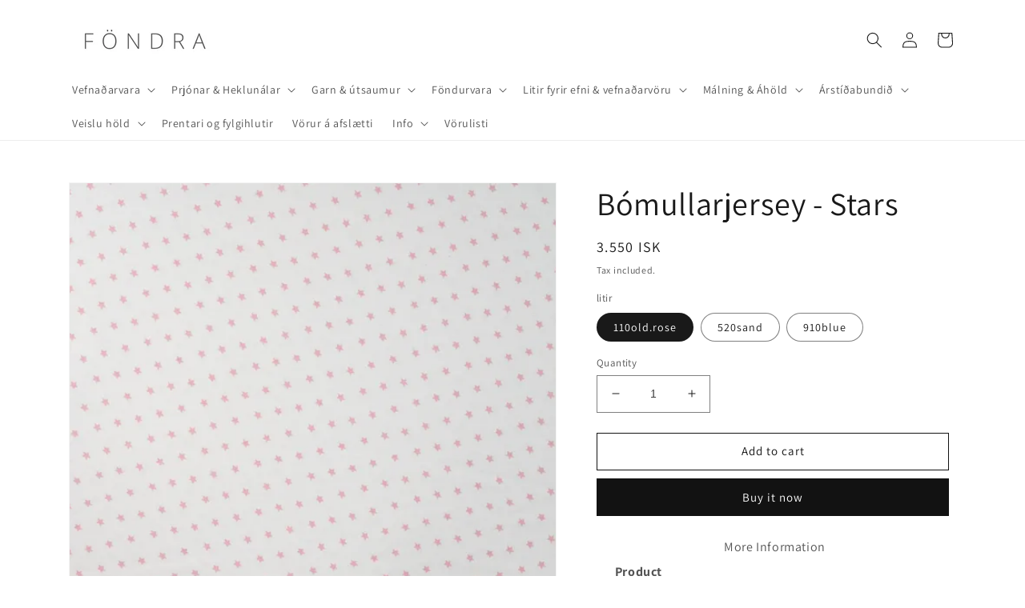

--- FILE ---
content_type: text/html; charset=utf-8
request_url: https://fondra.is/products/jersey-95co-5el-15
body_size: 29831
content:
<!doctype html>
<html class="no-js" lang="en">
  <head>
    <meta charset="utf-8">
    <meta http-equiv="X-UA-Compatible" content="IE=edge">
    <meta name="viewport" content="width=device-width,initial-scale=1">
    <meta name="theme-color" content="">
    <link rel="canonical" href="https://fondra.is/products/jersey-95co-5el-15">
    <link rel="preconnect" href="https://cdn.shopify.com" crossorigin><link rel="preconnect" href="https://fonts.shopifycdn.com" crossorigin><title>
      Bómullarjersey - Stars
 &ndash; Föndra</title>

    
      <meta name="description" content="More Information Product Name cotton / ea jersey print Main article 10304 Min Width 145 Weight (g/m²) 200 Certificate Oeko-tex Class 1 Fabric type Jersey Construction Knitted Treatment Printed Collection name Qjutie Spring Summer 24, Qjutie Spring Summer 24 #2 Composition Cotton 95%, Elastane 5% Wash Wash 30 Degree Ble">
    

    

<meta property="og:site_name" content="Föndra">
<meta property="og:url" content="https://fondra.is/products/jersey-95co-5el-15">
<meta property="og:title" content="Bómullarjersey - Stars">
<meta property="og:type" content="product">
<meta property="og:description" content="More Information Product Name cotton / ea jersey print Main article 10304 Min Width 145 Weight (g/m²) 200 Certificate Oeko-tex Class 1 Fabric type Jersey Construction Knitted Treatment Printed Collection name Qjutie Spring Summer 24, Qjutie Spring Summer 24 #2 Composition Cotton 95%, Elastane 5% Wash Wash 30 Degree Ble"><meta property="og:image" content="http://fondra.is/cdn/shop/files/K10304-910_1.webp?v=1740134078">
  <meta property="og:image:secure_url" content="https://fondra.is/cdn/shop/files/K10304-910_1.webp?v=1740134078">
  <meta property="og:image:width" content="560">
  <meta property="og:image:height" content="560"><meta property="og:price:amount" content="3,550">
  <meta property="og:price:currency" content="ISK"><meta name="twitter:card" content="summary_large_image">
<meta name="twitter:title" content="Bómullarjersey - Stars">
<meta name="twitter:description" content="More Information Product Name cotton / ea jersey print Main article 10304 Min Width 145 Weight (g/m²) 200 Certificate Oeko-tex Class 1 Fabric type Jersey Construction Knitted Treatment Printed Collection name Qjutie Spring Summer 24, Qjutie Spring Summer 24 #2 Composition Cotton 95%, Elastane 5% Wash Wash 30 Degree Ble">


    <script src="//fondra.is/cdn/shop/t/8/assets/global.js?v=24850326154503943211650490118" defer="defer"></script>
    <script>window.performance && window.performance.mark && window.performance.mark('shopify.content_for_header.start');</script><meta name="facebook-domain-verification" content="vovz815282gg6o5tbys3tqwvxsa0gv">
<meta id="shopify-digital-wallet" name="shopify-digital-wallet" content="/28643426348/digital_wallets/dialog">
<link rel="alternate" type="application/json+oembed" href="https://fondra.is/products/jersey-95co-5el-15.oembed">
<script async="async" src="/checkouts/internal/preloads.js?locale=en-IS"></script>
<script id="shopify-features" type="application/json">{"accessToken":"26880d4c66e77bcc3e41994292885816","betas":["rich-media-storefront-analytics"],"domain":"fondra.is","predictiveSearch":true,"shopId":28643426348,"locale":"en"}</script>
<script>var Shopify = Shopify || {};
Shopify.shop = "fondra.myshopify.com";
Shopify.locale = "en";
Shopify.currency = {"active":"ISK","rate":"1.0"};
Shopify.country = "IS";
Shopify.theme = {"name":"Dawn","id":123527331884,"schema_name":"Dawn","schema_version":"5.0.0","theme_store_id":887,"role":"main"};
Shopify.theme.handle = "null";
Shopify.theme.style = {"id":null,"handle":null};
Shopify.cdnHost = "fondra.is/cdn";
Shopify.routes = Shopify.routes || {};
Shopify.routes.root = "/";</script>
<script type="module">!function(o){(o.Shopify=o.Shopify||{}).modules=!0}(window);</script>
<script>!function(o){function n(){var o=[];function n(){o.push(Array.prototype.slice.apply(arguments))}return n.q=o,n}var t=o.Shopify=o.Shopify||{};t.loadFeatures=n(),t.autoloadFeatures=n()}(window);</script>
<script id="shop-js-analytics" type="application/json">{"pageType":"product"}</script>
<script defer="defer" async type="module" src="//fondra.is/cdn/shopifycloud/shop-js/modules/v2/client.init-shop-cart-sync_BT-GjEfc.en.esm.js"></script>
<script defer="defer" async type="module" src="//fondra.is/cdn/shopifycloud/shop-js/modules/v2/chunk.common_D58fp_Oc.esm.js"></script>
<script defer="defer" async type="module" src="//fondra.is/cdn/shopifycloud/shop-js/modules/v2/chunk.modal_xMitdFEc.esm.js"></script>
<script type="module">
  await import("//fondra.is/cdn/shopifycloud/shop-js/modules/v2/client.init-shop-cart-sync_BT-GjEfc.en.esm.js");
await import("//fondra.is/cdn/shopifycloud/shop-js/modules/v2/chunk.common_D58fp_Oc.esm.js");
await import("//fondra.is/cdn/shopifycloud/shop-js/modules/v2/chunk.modal_xMitdFEc.esm.js");

  window.Shopify.SignInWithShop?.initShopCartSync?.({"fedCMEnabled":true,"windoidEnabled":true});

</script>
<script>(function() {
  var isLoaded = false;
  function asyncLoad() {
    if (isLoaded) return;
    isLoaded = true;
    var urls = ["https:\/\/cookiebar.hulkapps.com\/hulk_cookie_bar.js?shop=fondra.myshopify.com","https:\/\/instafeed.nfcube.com\/cdn\/1a811ff2034dd8fb83f45bede8887d24.js?shop=fondra.myshopify.com","https:\/\/cdn.judge.me\/checkout_comment.js?shop=fondra.myshopify.com","\/\/cdn.shopify.com\/proxy\/12e30e8af89af5feb24cc01954778a9e9cefa888f69acae163f33f00b09a6f48\/cdn.shopify.com\/s\/files\/1\/0875\/2064\/files\/terms-and-conditions-storefront-v1.0.3.min.js?shop=fondra.myshopify.com\u0026sp-cache-control=cHVibGljLCBtYXgtYWdlPTkwMA"];
    for (var i = 0; i < urls.length; i++) {
      var s = document.createElement('script');
      s.type = 'text/javascript';
      s.async = true;
      s.src = urls[i];
      var x = document.getElementsByTagName('script')[0];
      x.parentNode.insertBefore(s, x);
    }
  };
  if(window.attachEvent) {
    window.attachEvent('onload', asyncLoad);
  } else {
    window.addEventListener('load', asyncLoad, false);
  }
})();</script>
<script id="__st">var __st={"a":28643426348,"offset":0,"reqid":"ea18cded-0bec-48ed-ad37-7e5fe62c5602-1769113205","pageurl":"fondra.is\/products\/jersey-95co-5el-15","u":"5f5fbe8cd538","p":"product","rtyp":"product","rid":7822096695340};</script>
<script>window.ShopifyPaypalV4VisibilityTracking = true;</script>
<script id="captcha-bootstrap">!function(){'use strict';const t='contact',e='account',n='new_comment',o=[[t,t],['blogs',n],['comments',n],[t,'customer']],c=[[e,'customer_login'],[e,'guest_login'],[e,'recover_customer_password'],[e,'create_customer']],r=t=>t.map((([t,e])=>`form[action*='/${t}']:not([data-nocaptcha='true']) input[name='form_type'][value='${e}']`)).join(','),a=t=>()=>t?[...document.querySelectorAll(t)].map((t=>t.form)):[];function s(){const t=[...o],e=r(t);return a(e)}const i='password',u='form_key',d=['recaptcha-v3-token','g-recaptcha-response','h-captcha-response',i],f=()=>{try{return window.sessionStorage}catch{return}},m='__shopify_v',_=t=>t.elements[u];function p(t,e,n=!1){try{const o=window.sessionStorage,c=JSON.parse(o.getItem(e)),{data:r}=function(t){const{data:e,action:n}=t;return t[m]||n?{data:e,action:n}:{data:t,action:n}}(c);for(const[e,n]of Object.entries(r))t.elements[e]&&(t.elements[e].value=n);n&&o.removeItem(e)}catch(o){console.error('form repopulation failed',{error:o})}}const l='form_type',E='cptcha';function T(t){t.dataset[E]=!0}const w=window,h=w.document,L='Shopify',v='ce_forms',y='captcha';let A=!1;((t,e)=>{const n=(g='f06e6c50-85a8-45c8-87d0-21a2b65856fe',I='https://cdn.shopify.com/shopifycloud/storefront-forms-hcaptcha/ce_storefront_forms_captcha_hcaptcha.v1.5.2.iife.js',D={infoText:'Protected by hCaptcha',privacyText:'Privacy',termsText:'Terms'},(t,e,n)=>{const o=w[L][v],c=o.bindForm;if(c)return c(t,g,e,D).then(n);var r;o.q.push([[t,g,e,D],n]),r=I,A||(h.body.append(Object.assign(h.createElement('script'),{id:'captcha-provider',async:!0,src:r})),A=!0)});var g,I,D;w[L]=w[L]||{},w[L][v]=w[L][v]||{},w[L][v].q=[],w[L][y]=w[L][y]||{},w[L][y].protect=function(t,e){n(t,void 0,e),T(t)},Object.freeze(w[L][y]),function(t,e,n,w,h,L){const[v,y,A,g]=function(t,e,n){const i=e?o:[],u=t?c:[],d=[...i,...u],f=r(d),m=r(i),_=r(d.filter((([t,e])=>n.includes(e))));return[a(f),a(m),a(_),s()]}(w,h,L),I=t=>{const e=t.target;return e instanceof HTMLFormElement?e:e&&e.form},D=t=>v().includes(t);t.addEventListener('submit',(t=>{const e=I(t);if(!e)return;const n=D(e)&&!e.dataset.hcaptchaBound&&!e.dataset.recaptchaBound,o=_(e),c=g().includes(e)&&(!o||!o.value);(n||c)&&t.preventDefault(),c&&!n&&(function(t){try{if(!f())return;!function(t){const e=f();if(!e)return;const n=_(t);if(!n)return;const o=n.value;o&&e.removeItem(o)}(t);const e=Array.from(Array(32),(()=>Math.random().toString(36)[2])).join('');!function(t,e){_(t)||t.append(Object.assign(document.createElement('input'),{type:'hidden',name:u})),t.elements[u].value=e}(t,e),function(t,e){const n=f();if(!n)return;const o=[...t.querySelectorAll(`input[type='${i}']`)].map((({name:t})=>t)),c=[...d,...o],r={};for(const[a,s]of new FormData(t).entries())c.includes(a)||(r[a]=s);n.setItem(e,JSON.stringify({[m]:1,action:t.action,data:r}))}(t,e)}catch(e){console.error('failed to persist form',e)}}(e),e.submit())}));const S=(t,e)=>{t&&!t.dataset[E]&&(n(t,e.some((e=>e===t))),T(t))};for(const o of['focusin','change'])t.addEventListener(o,(t=>{const e=I(t);D(e)&&S(e,y())}));const B=e.get('form_key'),M=e.get(l),P=B&&M;t.addEventListener('DOMContentLoaded',(()=>{const t=y();if(P)for(const e of t)e.elements[l].value===M&&p(e,B);[...new Set([...A(),...v().filter((t=>'true'===t.dataset.shopifyCaptcha))])].forEach((e=>S(e,t)))}))}(h,new URLSearchParams(w.location.search),n,t,e,['guest_login'])})(!0,!0)}();</script>
<script integrity="sha256-4kQ18oKyAcykRKYeNunJcIwy7WH5gtpwJnB7kiuLZ1E=" data-source-attribution="shopify.loadfeatures" defer="defer" src="//fondra.is/cdn/shopifycloud/storefront/assets/storefront/load_feature-a0a9edcb.js" crossorigin="anonymous"></script>
<script data-source-attribution="shopify.dynamic_checkout.dynamic.init">var Shopify=Shopify||{};Shopify.PaymentButton=Shopify.PaymentButton||{isStorefrontPortableWallets:!0,init:function(){window.Shopify.PaymentButton.init=function(){};var t=document.createElement("script");t.src="https://fondra.is/cdn/shopifycloud/portable-wallets/latest/portable-wallets.en.js",t.type="module",document.head.appendChild(t)}};
</script>
<script data-source-attribution="shopify.dynamic_checkout.buyer_consent">
  function portableWalletsHideBuyerConsent(e){var t=document.getElementById("shopify-buyer-consent"),n=document.getElementById("shopify-subscription-policy-button");t&&n&&(t.classList.add("hidden"),t.setAttribute("aria-hidden","true"),n.removeEventListener("click",e))}function portableWalletsShowBuyerConsent(e){var t=document.getElementById("shopify-buyer-consent"),n=document.getElementById("shopify-subscription-policy-button");t&&n&&(t.classList.remove("hidden"),t.removeAttribute("aria-hidden"),n.addEventListener("click",e))}window.Shopify?.PaymentButton&&(window.Shopify.PaymentButton.hideBuyerConsent=portableWalletsHideBuyerConsent,window.Shopify.PaymentButton.showBuyerConsent=portableWalletsShowBuyerConsent);
</script>
<script>
  function portableWalletsCleanup(e){e&&e.src&&console.error("Failed to load portable wallets script "+e.src);var t=document.querySelectorAll("shopify-accelerated-checkout .shopify-payment-button__skeleton, shopify-accelerated-checkout-cart .wallet-cart-button__skeleton"),e=document.getElementById("shopify-buyer-consent");for(let e=0;e<t.length;e++)t[e].remove();e&&e.remove()}function portableWalletsNotLoadedAsModule(e){e instanceof ErrorEvent&&"string"==typeof e.message&&e.message.includes("import.meta")&&"string"==typeof e.filename&&e.filename.includes("portable-wallets")&&(window.removeEventListener("error",portableWalletsNotLoadedAsModule),window.Shopify.PaymentButton.failedToLoad=e,"loading"===document.readyState?document.addEventListener("DOMContentLoaded",window.Shopify.PaymentButton.init):window.Shopify.PaymentButton.init())}window.addEventListener("error",portableWalletsNotLoadedAsModule);
</script>

<script type="module" src="https://fondra.is/cdn/shopifycloud/portable-wallets/latest/portable-wallets.en.js" onError="portableWalletsCleanup(this)" crossorigin="anonymous"></script>
<script nomodule>
  document.addEventListener("DOMContentLoaded", portableWalletsCleanup);
</script>

<link id="shopify-accelerated-checkout-styles" rel="stylesheet" media="screen" href="https://fondra.is/cdn/shopifycloud/portable-wallets/latest/accelerated-checkout-backwards-compat.css" crossorigin="anonymous">
<style id="shopify-accelerated-checkout-cart">
        #shopify-buyer-consent {
  margin-top: 1em;
  display: inline-block;
  width: 100%;
}

#shopify-buyer-consent.hidden {
  display: none;
}

#shopify-subscription-policy-button {
  background: none;
  border: none;
  padding: 0;
  text-decoration: underline;
  font-size: inherit;
  cursor: pointer;
}

#shopify-subscription-policy-button::before {
  box-shadow: none;
}

      </style>
<script id="sections-script" data-sections="header,footer" defer="defer" src="//fondra.is/cdn/shop/t/8/compiled_assets/scripts.js?v=9029"></script>
<script>window.performance && window.performance.mark && window.performance.mark('shopify.content_for_header.end');</script>


    <style data-shopify>
      @font-face {
  font-family: Assistant;
  font-weight: 400;
  font-style: normal;
  font-display: swap;
  src: url("//fondra.is/cdn/fonts/assistant/assistant_n4.9120912a469cad1cc292572851508ca49d12e768.woff2") format("woff2"),
       url("//fondra.is/cdn/fonts/assistant/assistant_n4.6e9875ce64e0fefcd3f4446b7ec9036b3ddd2985.woff") format("woff");
}

      @font-face {
  font-family: Assistant;
  font-weight: 700;
  font-style: normal;
  font-display: swap;
  src: url("//fondra.is/cdn/fonts/assistant/assistant_n7.bf44452348ec8b8efa3aa3068825305886b1c83c.woff2") format("woff2"),
       url("//fondra.is/cdn/fonts/assistant/assistant_n7.0c887fee83f6b3bda822f1150b912c72da0f7b64.woff") format("woff");
}

      
      
      @font-face {
  font-family: Assistant;
  font-weight: 400;
  font-style: normal;
  font-display: swap;
  src: url("//fondra.is/cdn/fonts/assistant/assistant_n4.9120912a469cad1cc292572851508ca49d12e768.woff2") format("woff2"),
       url("//fondra.is/cdn/fonts/assistant/assistant_n4.6e9875ce64e0fefcd3f4446b7ec9036b3ddd2985.woff") format("woff");
}


      :root {
        --font-body-family: Assistant, sans-serif;
        --font-body-style: normal;
        --font-body-weight: 400;
        --font-body-weight-bold: 700;

        --font-heading-family: Assistant, sans-serif;
        --font-heading-style: normal;
        --font-heading-weight: 400;

        --font-body-scale: 1.0;
        --font-heading-scale: 1.0;

        --color-base-text: 25, 25, 25;
        --color-shadow: 25, 25, 25;
        --color-base-background-1: 255, 255, 255;
        --color-base-background-2: 243, 243, 243;
        --color-base-solid-button-labels: 255, 255, 255;
        --color-base-outline-button-labels: 18, 18, 18;
        --color-base-accent-1: 18, 18, 18;
        --color-base-accent-2: 51, 79, 180;
        --payment-terms-background-color: #FFFFFF;

        --gradient-base-background-1: #FFFFFF;
        --gradient-base-background-2: #F3F3F3;
        --gradient-base-accent-1: #121212;
        --gradient-base-accent-2: #334FB4;

        --media-padding: px;
        --media-border-opacity: 0.05;
        --media-border-width: 1px;
        --media-radius: 0px;
        --media-shadow-opacity: 0.0;
        --media-shadow-horizontal-offset: 0px;
        --media-shadow-vertical-offset: 0px;
        --media-shadow-blur-radius: 0px;

        --page-width: 120rem;
        --page-width-margin: 0rem;

        --card-image-padding: 0.0rem;
        --card-corner-radius: 0.0rem;
        --card-text-alignment: left;
        --card-border-width: 0.0rem;
        --card-border-opacity: 0.0;
        --card-shadow-opacity: 0.1;
        --card-shadow-horizontal-offset: 0.0rem;
        --card-shadow-vertical-offset: 0.0rem;
        --card-shadow-blur-radius: 0.0rem;

        --badge-corner-radius: 4.0rem;

        --popup-border-width: 1px;
        --popup-border-opacity: 0.1;
        --popup-corner-radius: 0px;
        --popup-shadow-opacity: 0.0;
        --popup-shadow-horizontal-offset: 0px;
        --popup-shadow-vertical-offset: 0px;
        --popup-shadow-blur-radius: 0px;

        --drawer-border-width: 1px;
        --drawer-border-opacity: 0.1;
        --drawer-shadow-opacity: 0.0;
        --drawer-shadow-horizontal-offset: 0px;
        --drawer-shadow-vertical-offset: 0px;
        --drawer-shadow-blur-radius: 0px;

        --spacing-sections-desktop: 0px;
        --spacing-sections-mobile: 0px;

        --grid-desktop-vertical-spacing: 8px;
        --grid-desktop-horizontal-spacing: 8px;
        --grid-mobile-vertical-spacing: 4px;
        --grid-mobile-horizontal-spacing: 4px;

        --text-boxes-border-opacity: 0.0;
        --text-boxes-border-width: 0px;
        --text-boxes-radius: 0px;
        --text-boxes-shadow-opacity: 0.0;
        --text-boxes-shadow-horizontal-offset: 0px;
        --text-boxes-shadow-vertical-offset: 0px;
        --text-boxes-shadow-blur-radius: 0px;

        --buttons-radius: 0px;
        --buttons-radius-outset: 0px;
        --buttons-border-width: 1px;
        --buttons-border-opacity: 1.0;
        --buttons-shadow-opacity: 0.0;
        --buttons-shadow-horizontal-offset: 0px;
        --buttons-shadow-vertical-offset: 0px;
        --buttons-shadow-blur-radius: 0px;
        --buttons-border-offset: 0px;

        --inputs-radius: 0px;
        --inputs-border-width: 1px;
        --inputs-border-opacity: 0.55;
        --inputs-shadow-opacity: 0.0;
        --inputs-shadow-horizontal-offset: 0px;
        --inputs-margin-offset: 0px;
        --inputs-shadow-vertical-offset: 0px;
        --inputs-shadow-blur-radius: 0px;
        --inputs-radius-outset: 0px;

        --variant-pills-radius: 40px;
        --variant-pills-border-width: 1px;
        --variant-pills-border-opacity: 0.55;
        --variant-pills-shadow-opacity: 0.0;
        --variant-pills-shadow-horizontal-offset: 0px;
        --variant-pills-shadow-vertical-offset: 0px;
        --variant-pills-shadow-blur-radius: 0px;
      }

      *,
      *::before,
      *::after {
        box-sizing: inherit;
      }

      html {
        box-sizing: border-box;
        font-size: calc(var(--font-body-scale) * 62.5%);
        height: 100%;
      }

      body {
        display: grid;
        grid-template-rows: auto auto 1fr auto;
        grid-template-columns: 100%;
        min-height: 100%;
        margin: 0;
        font-size: 1.5rem;
        letter-spacing: 0.06rem;
        line-height: calc(1 + 0.8 / var(--font-body-scale));
        font-family: var(--font-body-family);
        font-style: var(--font-body-style);
        font-weight: var(--font-body-weight);
      }

      @media screen and (min-width: 750px) {
        body {
          font-size: 1.6rem;
        }
      }
    </style>

    <link href="//fondra.is/cdn/shop/t/8/assets/base.css?v=105851338815530341071741707318" rel="stylesheet" type="text/css" media="all" />
<link rel="preload" as="font" href="//fondra.is/cdn/fonts/assistant/assistant_n4.9120912a469cad1cc292572851508ca49d12e768.woff2" type="font/woff2" crossorigin><link rel="preload" as="font" href="//fondra.is/cdn/fonts/assistant/assistant_n4.9120912a469cad1cc292572851508ca49d12e768.woff2" type="font/woff2" crossorigin><link rel="stylesheet" href="//fondra.is/cdn/shop/t/8/assets/component-predictive-search.css?v=165644661289088488651650490114" media="print" onload="this.media='all'"><script>document.documentElement.className = document.documentElement.className.replace('no-js', 'js');
    if (Shopify.designMode) {
      document.documentElement.classList.add('shopify-design-mode');
    }
    </script>
  <link href="https://monorail-edge.shopifysvc.com" rel="dns-prefetch">
<script>(function(){if ("sendBeacon" in navigator && "performance" in window) {try {var session_token_from_headers = performance.getEntriesByType('navigation')[0].serverTiming.find(x => x.name == '_s').description;} catch {var session_token_from_headers = undefined;}var session_cookie_matches = document.cookie.match(/_shopify_s=([^;]*)/);var session_token_from_cookie = session_cookie_matches && session_cookie_matches.length === 2 ? session_cookie_matches[1] : "";var session_token = session_token_from_headers || session_token_from_cookie || "";function handle_abandonment_event(e) {var entries = performance.getEntries().filter(function(entry) {return /monorail-edge.shopifysvc.com/.test(entry.name);});if (!window.abandonment_tracked && entries.length === 0) {window.abandonment_tracked = true;var currentMs = Date.now();var navigation_start = performance.timing.navigationStart;var payload = {shop_id: 28643426348,url: window.location.href,navigation_start,duration: currentMs - navigation_start,session_token,page_type: "product"};window.navigator.sendBeacon("https://monorail-edge.shopifysvc.com/v1/produce", JSON.stringify({schema_id: "online_store_buyer_site_abandonment/1.1",payload: payload,metadata: {event_created_at_ms: currentMs,event_sent_at_ms: currentMs}}));}}window.addEventListener('pagehide', handle_abandonment_event);}}());</script>
<script id="web-pixels-manager-setup">(function e(e,d,r,n,o){if(void 0===o&&(o={}),!Boolean(null===(a=null===(i=window.Shopify)||void 0===i?void 0:i.analytics)||void 0===a?void 0:a.replayQueue)){var i,a;window.Shopify=window.Shopify||{};var t=window.Shopify;t.analytics=t.analytics||{};var s=t.analytics;s.replayQueue=[],s.publish=function(e,d,r){return s.replayQueue.push([e,d,r]),!0};try{self.performance.mark("wpm:start")}catch(e){}var l=function(){var e={modern:/Edge?\/(1{2}[4-9]|1[2-9]\d|[2-9]\d{2}|\d{4,})\.\d+(\.\d+|)|Firefox\/(1{2}[4-9]|1[2-9]\d|[2-9]\d{2}|\d{4,})\.\d+(\.\d+|)|Chrom(ium|e)\/(9{2}|\d{3,})\.\d+(\.\d+|)|(Maci|X1{2}).+ Version\/(15\.\d+|(1[6-9]|[2-9]\d|\d{3,})\.\d+)([,.]\d+|)( \(\w+\)|)( Mobile\/\w+|) Safari\/|Chrome.+OPR\/(9{2}|\d{3,})\.\d+\.\d+|(CPU[ +]OS|iPhone[ +]OS|CPU[ +]iPhone|CPU IPhone OS|CPU iPad OS)[ +]+(15[._]\d+|(1[6-9]|[2-9]\d|\d{3,})[._]\d+)([._]\d+|)|Android:?[ /-](13[3-9]|1[4-9]\d|[2-9]\d{2}|\d{4,})(\.\d+|)(\.\d+|)|Android.+Firefox\/(13[5-9]|1[4-9]\d|[2-9]\d{2}|\d{4,})\.\d+(\.\d+|)|Android.+Chrom(ium|e)\/(13[3-9]|1[4-9]\d|[2-9]\d{2}|\d{4,})\.\d+(\.\d+|)|SamsungBrowser\/([2-9]\d|\d{3,})\.\d+/,legacy:/Edge?\/(1[6-9]|[2-9]\d|\d{3,})\.\d+(\.\d+|)|Firefox\/(5[4-9]|[6-9]\d|\d{3,})\.\d+(\.\d+|)|Chrom(ium|e)\/(5[1-9]|[6-9]\d|\d{3,})\.\d+(\.\d+|)([\d.]+$|.*Safari\/(?![\d.]+ Edge\/[\d.]+$))|(Maci|X1{2}).+ Version\/(10\.\d+|(1[1-9]|[2-9]\d|\d{3,})\.\d+)([,.]\d+|)( \(\w+\)|)( Mobile\/\w+|) Safari\/|Chrome.+OPR\/(3[89]|[4-9]\d|\d{3,})\.\d+\.\d+|(CPU[ +]OS|iPhone[ +]OS|CPU[ +]iPhone|CPU IPhone OS|CPU iPad OS)[ +]+(10[._]\d+|(1[1-9]|[2-9]\d|\d{3,})[._]\d+)([._]\d+|)|Android:?[ /-](13[3-9]|1[4-9]\d|[2-9]\d{2}|\d{4,})(\.\d+|)(\.\d+|)|Mobile Safari.+OPR\/([89]\d|\d{3,})\.\d+\.\d+|Android.+Firefox\/(13[5-9]|1[4-9]\d|[2-9]\d{2}|\d{4,})\.\d+(\.\d+|)|Android.+Chrom(ium|e)\/(13[3-9]|1[4-9]\d|[2-9]\d{2}|\d{4,})\.\d+(\.\d+|)|Android.+(UC? ?Browser|UCWEB|U3)[ /]?(15\.([5-9]|\d{2,})|(1[6-9]|[2-9]\d|\d{3,})\.\d+)\.\d+|SamsungBrowser\/(5\.\d+|([6-9]|\d{2,})\.\d+)|Android.+MQ{2}Browser\/(14(\.(9|\d{2,})|)|(1[5-9]|[2-9]\d|\d{3,})(\.\d+|))(\.\d+|)|K[Aa][Ii]OS\/(3\.\d+|([4-9]|\d{2,})\.\d+)(\.\d+|)/},d=e.modern,r=e.legacy,n=navigator.userAgent;return n.match(d)?"modern":n.match(r)?"legacy":"unknown"}(),u="modern"===l?"modern":"legacy",c=(null!=n?n:{modern:"",legacy:""})[u],f=function(e){return[e.baseUrl,"/wpm","/b",e.hashVersion,"modern"===e.buildTarget?"m":"l",".js"].join("")}({baseUrl:d,hashVersion:r,buildTarget:u}),m=function(e){var d=e.version,r=e.bundleTarget,n=e.surface,o=e.pageUrl,i=e.monorailEndpoint;return{emit:function(e){var a=e.status,t=e.errorMsg,s=(new Date).getTime(),l=JSON.stringify({metadata:{event_sent_at_ms:s},events:[{schema_id:"web_pixels_manager_load/3.1",payload:{version:d,bundle_target:r,page_url:o,status:a,surface:n,error_msg:t},metadata:{event_created_at_ms:s}}]});if(!i)return console&&console.warn&&console.warn("[Web Pixels Manager] No Monorail endpoint provided, skipping logging."),!1;try{return self.navigator.sendBeacon.bind(self.navigator)(i,l)}catch(e){}var u=new XMLHttpRequest;try{return u.open("POST",i,!0),u.setRequestHeader("Content-Type","text/plain"),u.send(l),!0}catch(e){return console&&console.warn&&console.warn("[Web Pixels Manager] Got an unhandled error while logging to Monorail."),!1}}}}({version:r,bundleTarget:l,surface:e.surface,pageUrl:self.location.href,monorailEndpoint:e.monorailEndpoint});try{o.browserTarget=l,function(e){var d=e.src,r=e.async,n=void 0===r||r,o=e.onload,i=e.onerror,a=e.sri,t=e.scriptDataAttributes,s=void 0===t?{}:t,l=document.createElement("script"),u=document.querySelector("head"),c=document.querySelector("body");if(l.async=n,l.src=d,a&&(l.integrity=a,l.crossOrigin="anonymous"),s)for(var f in s)if(Object.prototype.hasOwnProperty.call(s,f))try{l.dataset[f]=s[f]}catch(e){}if(o&&l.addEventListener("load",o),i&&l.addEventListener("error",i),u)u.appendChild(l);else{if(!c)throw new Error("Did not find a head or body element to append the script");c.appendChild(l)}}({src:f,async:!0,onload:function(){if(!function(){var e,d;return Boolean(null===(d=null===(e=window.Shopify)||void 0===e?void 0:e.analytics)||void 0===d?void 0:d.initialized)}()){var d=window.webPixelsManager.init(e)||void 0;if(d){var r=window.Shopify.analytics;r.replayQueue.forEach((function(e){var r=e[0],n=e[1],o=e[2];d.publishCustomEvent(r,n,o)})),r.replayQueue=[],r.publish=d.publishCustomEvent,r.visitor=d.visitor,r.initialized=!0}}},onerror:function(){return m.emit({status:"failed",errorMsg:"".concat(f," has failed to load")})},sri:function(e){var d=/^sha384-[A-Za-z0-9+/=]+$/;return"string"==typeof e&&d.test(e)}(c)?c:"",scriptDataAttributes:o}),m.emit({status:"loading"})}catch(e){m.emit({status:"failed",errorMsg:(null==e?void 0:e.message)||"Unknown error"})}}})({shopId: 28643426348,storefrontBaseUrl: "https://fondra.is",extensionsBaseUrl: "https://extensions.shopifycdn.com/cdn/shopifycloud/web-pixels-manager",monorailEndpoint: "https://monorail-edge.shopifysvc.com/unstable/produce_batch",surface: "storefront-renderer",enabledBetaFlags: ["2dca8a86"],webPixelsConfigList: [{"id":"shopify-app-pixel","configuration":"{}","eventPayloadVersion":"v1","runtimeContext":"STRICT","scriptVersion":"0450","apiClientId":"shopify-pixel","type":"APP","privacyPurposes":["ANALYTICS","MARKETING"]},{"id":"shopify-custom-pixel","eventPayloadVersion":"v1","runtimeContext":"LAX","scriptVersion":"0450","apiClientId":"shopify-pixel","type":"CUSTOM","privacyPurposes":["ANALYTICS","MARKETING"]}],isMerchantRequest: false,initData: {"shop":{"name":"Föndra","paymentSettings":{"currencyCode":"ISK"},"myshopifyDomain":"fondra.myshopify.com","countryCode":"IS","storefrontUrl":"https:\/\/fondra.is"},"customer":null,"cart":null,"checkout":null,"productVariants":[{"price":{"amount":3550.0,"currencyCode":"ISK"},"product":{"title":"Bómullarjersey - Stars","vendor":"Quality Textiles","id":"7822096695340","untranslatedTitle":"Bómullarjersey - Stars","url":"\/products\/jersey-95co-5el-15","type":"Vefnaðarvara"},"id":"44126213636140","image":{"src":"\/\/fondra.is\/cdn\/shop\/files\/K10304-110_1.webp?v=1740134078"},"sku":"10304k-110old.rose","title":"110old.rose","untranslatedTitle":"110old.rose"},{"price":{"amount":3550.0,"currencyCode":"ISK"},"product":{"title":"Bómullarjersey - Stars","vendor":"Quality Textiles","id":"7822096695340","untranslatedTitle":"Bómullarjersey - Stars","url":"\/products\/jersey-95co-5el-15","type":"Vefnaðarvara"},"id":"44126213668908","image":{"src":"\/\/fondra.is\/cdn\/shop\/files\/K10304-520_1.webp?v=1740134078"},"sku":"10304k-520sand","title":"520sand","untranslatedTitle":"520sand"},{"price":{"amount":3550.0,"currencyCode":"ISK"},"product":{"title":"Bómullarjersey - Stars","vendor":"Quality Textiles","id":"7822096695340","untranslatedTitle":"Bómullarjersey - Stars","url":"\/products\/jersey-95co-5el-15","type":"Vefnaðarvara"},"id":"44126213701676","image":{"src":"\/\/fondra.is\/cdn\/shop\/files\/K10304-910_1.webp?v=1740134078"},"sku":"10304k-910blue","title":"910blue","untranslatedTitle":"910blue"}],"purchasingCompany":null},},"https://fondra.is/cdn","fcfee988w5aeb613cpc8e4bc33m6693e112",{"modern":"","legacy":""},{"shopId":"28643426348","storefrontBaseUrl":"https:\/\/fondra.is","extensionBaseUrl":"https:\/\/extensions.shopifycdn.com\/cdn\/shopifycloud\/web-pixels-manager","surface":"storefront-renderer","enabledBetaFlags":"[\"2dca8a86\"]","isMerchantRequest":"false","hashVersion":"fcfee988w5aeb613cpc8e4bc33m6693e112","publish":"custom","events":"[[\"page_viewed\",{}],[\"product_viewed\",{\"productVariant\":{\"price\":{\"amount\":3550.0,\"currencyCode\":\"ISK\"},\"product\":{\"title\":\"Bómullarjersey - Stars\",\"vendor\":\"Quality Textiles\",\"id\":\"7822096695340\",\"untranslatedTitle\":\"Bómullarjersey - Stars\",\"url\":\"\/products\/jersey-95co-5el-15\",\"type\":\"Vefnaðarvara\"},\"id\":\"44126213636140\",\"image\":{\"src\":\"\/\/fondra.is\/cdn\/shop\/files\/K10304-110_1.webp?v=1740134078\"},\"sku\":\"10304k-110old.rose\",\"title\":\"110old.rose\",\"untranslatedTitle\":\"110old.rose\"}}]]"});</script><script>
  window.ShopifyAnalytics = window.ShopifyAnalytics || {};
  window.ShopifyAnalytics.meta = window.ShopifyAnalytics.meta || {};
  window.ShopifyAnalytics.meta.currency = 'ISK';
  var meta = {"product":{"id":7822096695340,"gid":"gid:\/\/shopify\/Product\/7822096695340","vendor":"Quality Textiles","type":"Vefnaðarvara","handle":"jersey-95co-5el-15","variants":[{"id":44126213636140,"price":355000,"name":"Bómullarjersey - Stars - 110old.rose","public_title":"110old.rose","sku":"10304k-110old.rose"},{"id":44126213668908,"price":355000,"name":"Bómullarjersey - Stars - 520sand","public_title":"520sand","sku":"10304k-520sand"},{"id":44126213701676,"price":355000,"name":"Bómullarjersey - Stars - 910blue","public_title":"910blue","sku":"10304k-910blue"}],"remote":false},"page":{"pageType":"product","resourceType":"product","resourceId":7822096695340,"requestId":"ea18cded-0bec-48ed-ad37-7e5fe62c5602-1769113205"}};
  for (var attr in meta) {
    window.ShopifyAnalytics.meta[attr] = meta[attr];
  }
</script>
<script class="analytics">
  (function () {
    var customDocumentWrite = function(content) {
      var jquery = null;

      if (window.jQuery) {
        jquery = window.jQuery;
      } else if (window.Checkout && window.Checkout.$) {
        jquery = window.Checkout.$;
      }

      if (jquery) {
        jquery('body').append(content);
      }
    };

    var hasLoggedConversion = function(token) {
      if (token) {
        return document.cookie.indexOf('loggedConversion=' + token) !== -1;
      }
      return false;
    }

    var setCookieIfConversion = function(token) {
      if (token) {
        var twoMonthsFromNow = new Date(Date.now());
        twoMonthsFromNow.setMonth(twoMonthsFromNow.getMonth() + 2);

        document.cookie = 'loggedConversion=' + token + '; expires=' + twoMonthsFromNow;
      }
    }

    var trekkie = window.ShopifyAnalytics.lib = window.trekkie = window.trekkie || [];
    if (trekkie.integrations) {
      return;
    }
    trekkie.methods = [
      'identify',
      'page',
      'ready',
      'track',
      'trackForm',
      'trackLink'
    ];
    trekkie.factory = function(method) {
      return function() {
        var args = Array.prototype.slice.call(arguments);
        args.unshift(method);
        trekkie.push(args);
        return trekkie;
      };
    };
    for (var i = 0; i < trekkie.methods.length; i++) {
      var key = trekkie.methods[i];
      trekkie[key] = trekkie.factory(key);
    }
    trekkie.load = function(config) {
      trekkie.config = config || {};
      trekkie.config.initialDocumentCookie = document.cookie;
      var first = document.getElementsByTagName('script')[0];
      var script = document.createElement('script');
      script.type = 'text/javascript';
      script.onerror = function(e) {
        var scriptFallback = document.createElement('script');
        scriptFallback.type = 'text/javascript';
        scriptFallback.onerror = function(error) {
                var Monorail = {
      produce: function produce(monorailDomain, schemaId, payload) {
        var currentMs = new Date().getTime();
        var event = {
          schema_id: schemaId,
          payload: payload,
          metadata: {
            event_created_at_ms: currentMs,
            event_sent_at_ms: currentMs
          }
        };
        return Monorail.sendRequest("https://" + monorailDomain + "/v1/produce", JSON.stringify(event));
      },
      sendRequest: function sendRequest(endpointUrl, payload) {
        // Try the sendBeacon API
        if (window && window.navigator && typeof window.navigator.sendBeacon === 'function' && typeof window.Blob === 'function' && !Monorail.isIos12()) {
          var blobData = new window.Blob([payload], {
            type: 'text/plain'
          });

          if (window.navigator.sendBeacon(endpointUrl, blobData)) {
            return true;
          } // sendBeacon was not successful

        } // XHR beacon

        var xhr = new XMLHttpRequest();

        try {
          xhr.open('POST', endpointUrl);
          xhr.setRequestHeader('Content-Type', 'text/plain');
          xhr.send(payload);
        } catch (e) {
          console.log(e);
        }

        return false;
      },
      isIos12: function isIos12() {
        return window.navigator.userAgent.lastIndexOf('iPhone; CPU iPhone OS 12_') !== -1 || window.navigator.userAgent.lastIndexOf('iPad; CPU OS 12_') !== -1;
      }
    };
    Monorail.produce('monorail-edge.shopifysvc.com',
      'trekkie_storefront_load_errors/1.1',
      {shop_id: 28643426348,
      theme_id: 123527331884,
      app_name: "storefront",
      context_url: window.location.href,
      source_url: "//fondra.is/cdn/s/trekkie.storefront.46a754ac07d08c656eb845cfbf513dd9a18d4ced.min.js"});

        };
        scriptFallback.async = true;
        scriptFallback.src = '//fondra.is/cdn/s/trekkie.storefront.46a754ac07d08c656eb845cfbf513dd9a18d4ced.min.js';
        first.parentNode.insertBefore(scriptFallback, first);
      };
      script.async = true;
      script.src = '//fondra.is/cdn/s/trekkie.storefront.46a754ac07d08c656eb845cfbf513dd9a18d4ced.min.js';
      first.parentNode.insertBefore(script, first);
    };
    trekkie.load(
      {"Trekkie":{"appName":"storefront","development":false,"defaultAttributes":{"shopId":28643426348,"isMerchantRequest":null,"themeId":123527331884,"themeCityHash":"14044310894506930082","contentLanguage":"en","currency":"ISK","eventMetadataId":"d64c1b4d-f785-4329-b791-4c576a1bc21d"},"isServerSideCookieWritingEnabled":true,"monorailRegion":"shop_domain","enabledBetaFlags":["65f19447"]},"Session Attribution":{},"S2S":{"facebookCapiEnabled":false,"source":"trekkie-storefront-renderer","apiClientId":580111}}
    );

    var loaded = false;
    trekkie.ready(function() {
      if (loaded) return;
      loaded = true;

      window.ShopifyAnalytics.lib = window.trekkie;

      var originalDocumentWrite = document.write;
      document.write = customDocumentWrite;
      try { window.ShopifyAnalytics.merchantGoogleAnalytics.call(this); } catch(error) {};
      document.write = originalDocumentWrite;

      window.ShopifyAnalytics.lib.page(null,{"pageType":"product","resourceType":"product","resourceId":7822096695340,"requestId":"ea18cded-0bec-48ed-ad37-7e5fe62c5602-1769113205","shopifyEmitted":true});

      var match = window.location.pathname.match(/checkouts\/(.+)\/(thank_you|post_purchase)/)
      var token = match? match[1]: undefined;
      if (!hasLoggedConversion(token)) {
        setCookieIfConversion(token);
        window.ShopifyAnalytics.lib.track("Viewed Product",{"currency":"ISK","variantId":44126213636140,"productId":7822096695340,"productGid":"gid:\/\/shopify\/Product\/7822096695340","name":"Bómullarjersey - Stars - 110old.rose","price":"3550","sku":"10304k-110old.rose","brand":"Quality Textiles","variant":"110old.rose","category":"Vefnaðarvara","nonInteraction":true,"remote":false},undefined,undefined,{"shopifyEmitted":true});
      window.ShopifyAnalytics.lib.track("monorail:\/\/trekkie_storefront_viewed_product\/1.1",{"currency":"ISK","variantId":44126213636140,"productId":7822096695340,"productGid":"gid:\/\/shopify\/Product\/7822096695340","name":"Bómullarjersey - Stars - 110old.rose","price":"3550","sku":"10304k-110old.rose","brand":"Quality Textiles","variant":"110old.rose","category":"Vefnaðarvara","nonInteraction":true,"remote":false,"referer":"https:\/\/fondra.is\/products\/jersey-95co-5el-15"});
      }
    });


        var eventsListenerScript = document.createElement('script');
        eventsListenerScript.async = true;
        eventsListenerScript.src = "//fondra.is/cdn/shopifycloud/storefront/assets/shop_events_listener-3da45d37.js";
        document.getElementsByTagName('head')[0].appendChild(eventsListenerScript);

})();</script>
<script
  defer
  src="https://fondra.is/cdn/shopifycloud/perf-kit/shopify-perf-kit-3.0.4.min.js"
  data-application="storefront-renderer"
  data-shop-id="28643426348"
  data-render-region="gcp-us-central1"
  data-page-type="product"
  data-theme-instance-id="123527331884"
  data-theme-name="Dawn"
  data-theme-version="5.0.0"
  data-monorail-region="shop_domain"
  data-resource-timing-sampling-rate="10"
  data-shs="true"
  data-shs-beacon="true"
  data-shs-export-with-fetch="true"
  data-shs-logs-sample-rate="1"
  data-shs-beacon-endpoint="https://fondra.is/api/collect"
></script>
</head>

  <body class="gradient">
    <a class="skip-to-content-link button visually-hidden" href="#MainContent">
      Skip to content
    </a>

    <div id="shopify-section-announcement-bar" class="shopify-section">
</div>
    <div id="shopify-section-header" class="shopify-section section-header"><link rel="stylesheet" href="//fondra.is/cdn/shop/t/8/assets/component-list-menu.css?v=151968516119678728991650490122" media="print" onload="this.media='all'">
<link rel="stylesheet" href="//fondra.is/cdn/shop/t/8/assets/component-search.css?v=96455689198851321781650490108" media="print" onload="this.media='all'">
<link rel="stylesheet" href="//fondra.is/cdn/shop/t/8/assets/component-menu-drawer.css?v=182311192829367774911650490111" media="print" onload="this.media='all'">
<link rel="stylesheet" href="//fondra.is/cdn/shop/t/8/assets/component-cart-notification.css?v=119852831333870967341650490105" media="print" onload="this.media='all'">
<link rel="stylesheet" href="//fondra.is/cdn/shop/t/8/assets/component-cart-items.css?v=23917223812499722491650490136" media="print" onload="this.media='all'"><link rel="stylesheet" href="//fondra.is/cdn/shop/t/8/assets/component-price.css?v=112673864592427438181650490111" media="print" onload="this.media='all'">
  <link rel="stylesheet" href="//fondra.is/cdn/shop/t/8/assets/component-loading-overlay.css?v=167310470843593579841650490139" media="print" onload="this.media='all'"><noscript><link href="//fondra.is/cdn/shop/t/8/assets/component-list-menu.css?v=151968516119678728991650490122" rel="stylesheet" type="text/css" media="all" /></noscript>
<noscript><link href="//fondra.is/cdn/shop/t/8/assets/component-search.css?v=96455689198851321781650490108" rel="stylesheet" type="text/css" media="all" /></noscript>
<noscript><link href="//fondra.is/cdn/shop/t/8/assets/component-menu-drawer.css?v=182311192829367774911650490111" rel="stylesheet" type="text/css" media="all" /></noscript>
<noscript><link href="//fondra.is/cdn/shop/t/8/assets/component-cart-notification.css?v=119852831333870967341650490105" rel="stylesheet" type="text/css" media="all" /></noscript>
<noscript><link href="//fondra.is/cdn/shop/t/8/assets/component-cart-items.css?v=23917223812499722491650490136" rel="stylesheet" type="text/css" media="all" /></noscript>

<style>
  header-drawer {
    justify-self: start;
    margin-left: -1.2rem;
  }

  @media screen and (min-width: 990px) {
    header-drawer {
      display: none;
    }
  }

  .menu-drawer-container {
    display: flex;
  }

  .list-menu {
    list-style: none;
    padding: 0;
    margin: 0;
  }

  .list-menu--inline {
    display: inline-flex;
    flex-wrap: wrap;
  }

  summary.list-menu__item {
    padding-right: 2.7rem;
  }

  .list-menu__item {
    display: flex;
    align-items: center;
    line-height: calc(1 + 0.3 / var(--font-body-scale));
  }

  .list-menu__item--link {
    text-decoration: none;
    padding-bottom: 1rem;
    padding-top: 1rem;
    line-height: calc(1 + 0.8 / var(--font-body-scale));
  }

  @media screen and (min-width: 750px) {
    .list-menu__item--link {
      padding-bottom: 0.5rem;
      padding-top: 0.5rem;
    }
  }
</style><style data-shopify>.section-header {
    margin-bottom: 12px;
  }

  @media screen and (min-width: 750px) {
    .section-header {
      margin-bottom: 16px;
    }
  }</style><script src="//fondra.is/cdn/shop/t/8/assets/details-disclosure.js?v=153497636716254413831650490132" defer="defer"></script>
<script src="//fondra.is/cdn/shop/t/8/assets/details-modal.js?v=4511761896672669691650490131" defer="defer"></script>
<script src="//fondra.is/cdn/shop/t/8/assets/cart-notification.js?v=146771965050272264641650490110" defer="defer"></script>

<svg xmlns="http://www.w3.org/2000/svg" class="hidden">
  <symbol id="icon-search" viewbox="0 0 18 19" fill="none">
    <path fill-rule="evenodd" clip-rule="evenodd" d="M11.03 11.68A5.784 5.784 0 112.85 3.5a5.784 5.784 0 018.18 8.18zm.26 1.12a6.78 6.78 0 11.72-.7l5.4 5.4a.5.5 0 11-.71.7l-5.41-5.4z" fill="currentColor"/>
  </symbol>

  <symbol id="icon-close" class="icon icon-close" fill="none" viewBox="0 0 18 17">
    <path d="M.865 15.978a.5.5 0 00.707.707l7.433-7.431 7.579 7.282a.501.501 0 00.846-.37.5.5 0 00-.153-.351L9.712 8.546l7.417-7.416a.5.5 0 10-.707-.708L8.991 7.853 1.413.573a.5.5 0 10-.693.72l7.563 7.268-7.418 7.417z" fill="currentColor">
  </symbol>
</svg>
<sticky-header class="header-wrapper color-background-1 gradient header-wrapper--border-bottom">
  <header class="header header--top-left page-width header--has-menu"><header-drawer data-breakpoint="tablet">
        <details id="Details-menu-drawer-container" class="menu-drawer-container">
          <summary class="header__icon header__icon--menu header__icon--summary link focus-inset" aria-label="Menu">
            <span>
              <svg xmlns="http://www.w3.org/2000/svg" aria-hidden="true" focusable="false" role="presentation" class="icon icon-hamburger" fill="none" viewBox="0 0 18 16">
  <path d="M1 .5a.5.5 0 100 1h15.71a.5.5 0 000-1H1zM.5 8a.5.5 0 01.5-.5h15.71a.5.5 0 010 1H1A.5.5 0 01.5 8zm0 7a.5.5 0 01.5-.5h15.71a.5.5 0 010 1H1a.5.5 0 01-.5-.5z" fill="currentColor">
</svg>

              <svg xmlns="http://www.w3.org/2000/svg" aria-hidden="true" focusable="false" role="presentation" class="icon icon-close" fill="none" viewBox="0 0 18 17">
  <path d="M.865 15.978a.5.5 0 00.707.707l7.433-7.431 7.579 7.282a.501.501 0 00.846-.37.5.5 0 00-.153-.351L9.712 8.546l7.417-7.416a.5.5 0 10-.707-.708L8.991 7.853 1.413.573a.5.5 0 10-.693.72l7.563 7.268-7.418 7.417z" fill="currentColor">
</svg>

            </span>
          </summary>
          <div id="menu-drawer" class="gradient menu-drawer motion-reduce" tabindex="-1">
            <div class="menu-drawer__inner-container">
              <div class="menu-drawer__navigation-container">
                <nav class="menu-drawer__navigation">
                  <ul class="menu-drawer__menu has-submenu list-menu" role="list"><li><details id="Details-menu-drawer-menu-item-1">
                            <summary class="menu-drawer__menu-item list-menu__item link link--text focus-inset">
                              Vefnaðarvara
                              <svg viewBox="0 0 14 10" fill="none" aria-hidden="true" focusable="false" role="presentation" class="icon icon-arrow" xmlns="http://www.w3.org/2000/svg">
  <path fill-rule="evenodd" clip-rule="evenodd" d="M8.537.808a.5.5 0 01.817-.162l4 4a.5.5 0 010 .708l-4 4a.5.5 0 11-.708-.708L11.793 5.5H1a.5.5 0 010-1h10.793L8.646 1.354a.5.5 0 01-.109-.546z" fill="currentColor">
</svg>

                              <svg aria-hidden="true" focusable="false" role="presentation" class="icon icon-caret" viewBox="0 0 10 6">
  <path fill-rule="evenodd" clip-rule="evenodd" d="M9.354.646a.5.5 0 00-.708 0L5 4.293 1.354.646a.5.5 0 00-.708.708l4 4a.5.5 0 00.708 0l4-4a.5.5 0 000-.708z" fill="currentColor">
</svg>

                            </summary>
                            <div id="link-Vefnaðarvara" class="menu-drawer__submenu has-submenu gradient motion-reduce" tabindex="-1">
                              <div class="menu-drawer__inner-submenu">
                                <button class="menu-drawer__close-button link link--text focus-inset" aria-expanded="true">
                                  <svg viewBox="0 0 14 10" fill="none" aria-hidden="true" focusable="false" role="presentation" class="icon icon-arrow" xmlns="http://www.w3.org/2000/svg">
  <path fill-rule="evenodd" clip-rule="evenodd" d="M8.537.808a.5.5 0 01.817-.162l4 4a.5.5 0 010 .708l-4 4a.5.5 0 11-.708-.708L11.793 5.5H1a.5.5 0 010-1h10.793L8.646 1.354a.5.5 0 01-.109-.546z" fill="currentColor">
</svg>

                                  Vefnaðarvara
                                </button>
                                <ul class="menu-drawer__menu list-menu" role="list" tabindex="-1"><li><details id="Details-menu-drawer-submenu-1">
                                          <summary class="menu-drawer__menu-item link link--text list-menu__item focus-inset">
                                            Bómullarefni
                                            <svg viewBox="0 0 14 10" fill="none" aria-hidden="true" focusable="false" role="presentation" class="icon icon-arrow" xmlns="http://www.w3.org/2000/svg">
  <path fill-rule="evenodd" clip-rule="evenodd" d="M8.537.808a.5.5 0 01.817-.162l4 4a.5.5 0 010 .708l-4 4a.5.5 0 11-.708-.708L11.793 5.5H1a.5.5 0 010-1h10.793L8.646 1.354a.5.5 0 01-.109-.546z" fill="currentColor">
</svg>

                                            <svg aria-hidden="true" focusable="false" role="presentation" class="icon icon-caret" viewBox="0 0 10 6">
  <path fill-rule="evenodd" clip-rule="evenodd" d="M9.354.646a.5.5 0 00-.708 0L5 4.293 1.354.646a.5.5 0 00-.708.708l4 4a.5.5 0 00.708 0l4-4a.5.5 0 000-.708z" fill="currentColor">
</svg>

                                          </summary>
                                          <div id="childlink-Bómullarefni" class="menu-drawer__submenu has-submenu gradient motion-reduce">
                                            <button class="menu-drawer__close-button link link--text focus-inset" aria-expanded="true">
                                              <svg viewBox="0 0 14 10" fill="none" aria-hidden="true" focusable="false" role="presentation" class="icon icon-arrow" xmlns="http://www.w3.org/2000/svg">
  <path fill-rule="evenodd" clip-rule="evenodd" d="M8.537.808a.5.5 0 01.817-.162l4 4a.5.5 0 010 .708l-4 4a.5.5 0 11-.708-.708L11.793 5.5H1a.5.5 0 010-1h10.793L8.646 1.354a.5.5 0 01-.109-.546z" fill="currentColor">
</svg>

                                              Bómullarefni
                                            </button>
                                            <ul class="menu-drawer__menu list-menu" role="list" tabindex="-1"><li>
                                                  <a href="/collections/lereft-poplin" class="menu-drawer__menu-item link link--text list-menu__item focus-inset">
                                                    Poplin &amp; Léreft
                                                  </a>
                                                </li><li>
                                                  <a href="/collections/muslin-gasefni" class="menu-drawer__menu-item link link--text list-menu__item focus-inset">
                                                    Muslin
                                                  </a>
                                                </li><li>
                                                  <a href="/collections/bomullarjersey-stroff" class="menu-drawer__menu-item link link--text list-menu__item focus-inset">
                                                    Bómullarjersey og stroff
                                                  </a>
                                                </li><li>
                                                  <a href="/collections/stroff" class="menu-drawer__menu-item link link--text list-menu__item focus-inset">
                                                    Stroff
                                                  </a>
                                                </li><li>
                                                  <a href="/collections/jogging-efni" class="menu-drawer__menu-item link link--text list-menu__item focus-inset">
                                                    French Terry og Joggingefni
                                                  </a>
                                                </li><li>
                                                  <a href="/collections/organic" class="menu-drawer__menu-item link link--text list-menu__item focus-inset">
                                                    Lífræn bómullarefni
                                                  </a>
                                                </li><li>
                                                  <a href="/collections/obleikt" class="menu-drawer__menu-item link link--text list-menu__item focus-inset">
                                                    Óbleikt
                                                  </a>
                                                </li><li>
                                                  <a href="/collections/organic" class="menu-drawer__menu-item link link--text list-menu__item focus-inset">
                                                    Lífræn / Organic
                                                  </a>
                                                </li><li>
                                                  <a href="/collections/damask" class="menu-drawer__menu-item link link--text list-menu__item focus-inset">
                                                    Damask
                                                  </a>
                                                </li><li>
                                                  <a href="/collections/flonel-frotte-og-canvas" class="menu-drawer__menu-item link link--text list-menu__item focus-inset">
                                                    Flónel, frotte og canvas
                                                  </a>
                                                </li><li>
                                                  <a href="/collections/gallabuxna-denim-efni" class="menu-drawer__menu-item link link--text list-menu__item focus-inset">
                                                    Denim
                                                  </a>
                                                </li><li>
                                                  <a href="/collections/jolaefni" class="menu-drawer__menu-item link link--text list-menu__item focus-inset">
                                                    Jólaefni
                                                  </a>
                                                </li></ul>
                                          </div>
                                        </details></li><li><details id="Details-menu-drawer-submenu-2">
                                          <summary class="menu-drawer__menu-item link link--text list-menu__item focus-inset">
                                            Polyesterefni
                                            <svg viewBox="0 0 14 10" fill="none" aria-hidden="true" focusable="false" role="presentation" class="icon icon-arrow" xmlns="http://www.w3.org/2000/svg">
  <path fill-rule="evenodd" clip-rule="evenodd" d="M8.537.808a.5.5 0 01.817-.162l4 4a.5.5 0 010 .708l-4 4a.5.5 0 11-.708-.708L11.793 5.5H1a.5.5 0 010-1h10.793L8.646 1.354a.5.5 0 01-.109-.546z" fill="currentColor">
</svg>

                                            <svg aria-hidden="true" focusable="false" role="presentation" class="icon icon-caret" viewBox="0 0 10 6">
  <path fill-rule="evenodd" clip-rule="evenodd" d="M9.354.646a.5.5 0 00-.708 0L5 4.293 1.354.646a.5.5 0 00-.708.708l4 4a.5.5 0 00.708 0l4-4a.5.5 0 000-.708z" fill="currentColor">
</svg>

                                          </summary>
                                          <div id="childlink-Polyesterefni" class="menu-drawer__submenu has-submenu gradient motion-reduce">
                                            <button class="menu-drawer__close-button link link--text focus-inset" aria-expanded="true">
                                              <svg viewBox="0 0 14 10" fill="none" aria-hidden="true" focusable="false" role="presentation" class="icon icon-arrow" xmlns="http://www.w3.org/2000/svg">
  <path fill-rule="evenodd" clip-rule="evenodd" d="M8.537.808a.5.5 0 01.817-.162l4 4a.5.5 0 010 .708l-4 4a.5.5 0 11-.708-.708L11.793 5.5H1a.5.5 0 010-1h10.793L8.646 1.354a.5.5 0 01-.109-.546z" fill="currentColor">
</svg>

                                              Polyesterefni
                                            </button>
                                            <ul class="menu-drawer__menu list-menu" role="list" tabindex="-1"><li>
                                                  <a href="/collections/polyester-allt" class="menu-drawer__menu-item link link--text list-menu__item focus-inset">
                                                    Allt
                                                  </a>
                                                </li><li>
                                                  <a href="/collections/munstrud-chiffon-satin-crepe-efni" class="menu-drawer__menu-item link link--text list-menu__item focus-inset">
                                                    Satín
                                                  </a>
                                                </li><li>
                                                  <a href="/collections/spandex-lycra" class="menu-drawer__menu-item link link--text list-menu__item focus-inset">
                                                    Lycra og spandex
                                                  </a>
                                                </li></ul>
                                          </div>
                                        </details></li><li><details id="Details-menu-drawer-submenu-3">
                                          <summary class="menu-drawer__menu-item link link--text list-menu__item focus-inset">
                                            Jerseyefni
                                            <svg viewBox="0 0 14 10" fill="none" aria-hidden="true" focusable="false" role="presentation" class="icon icon-arrow" xmlns="http://www.w3.org/2000/svg">
  <path fill-rule="evenodd" clip-rule="evenodd" d="M8.537.808a.5.5 0 01.817-.162l4 4a.5.5 0 010 .708l-4 4a.5.5 0 11-.708-.708L11.793 5.5H1a.5.5 0 010-1h10.793L8.646 1.354a.5.5 0 01-.109-.546z" fill="currentColor">
</svg>

                                            <svg aria-hidden="true" focusable="false" role="presentation" class="icon icon-caret" viewBox="0 0 10 6">
  <path fill-rule="evenodd" clip-rule="evenodd" d="M9.354.646a.5.5 0 00-.708 0L5 4.293 1.354.646a.5.5 0 00-.708.708l4 4a.5.5 0 00.708 0l4-4a.5.5 0 000-.708z" fill="currentColor">
</svg>

                                          </summary>
                                          <div id="childlink-Jerseyefni" class="menu-drawer__submenu has-submenu gradient motion-reduce">
                                            <button class="menu-drawer__close-button link link--text focus-inset" aria-expanded="true">
                                              <svg viewBox="0 0 14 10" fill="none" aria-hidden="true" focusable="false" role="presentation" class="icon icon-arrow" xmlns="http://www.w3.org/2000/svg">
  <path fill-rule="evenodd" clip-rule="evenodd" d="M8.537.808a.5.5 0 01.817-.162l4 4a.5.5 0 010 .708l-4 4a.5.5 0 11-.708-.708L11.793 5.5H1a.5.5 0 010-1h10.793L8.646 1.354a.5.5 0 01-.109-.546z" fill="currentColor">
</svg>

                                              Jerseyefni
                                            </button>
                                            <ul class="menu-drawer__menu list-menu" role="list" tabindex="-1"><li>
                                                  <a href="/collections/jersey" class="menu-drawer__menu-item link link--text list-menu__item focus-inset">
                                                    Jersey allt
                                                  </a>
                                                </li><li>
                                                  <a href="/collections/jersey-einlit" class="menu-drawer__menu-item link link--text list-menu__item focus-inset">
                                                    Jerseyefni einlitt
                                                  </a>
                                                </li><li>
                                                  <a href="/collections/munstrad-bomullarjersey" class="menu-drawer__menu-item link link--text list-menu__item focus-inset">
                                                    Munstrað bómullarjersey
                                                  </a>
                                                </li><li>
                                                  <a href="/collections/viscose-jersey" class="menu-drawer__menu-item link link--text list-menu__item focus-inset">
                                                    Munstrað Viscosejersey
                                                  </a>
                                                </li><li>
                                                  <a href="/collections/punta-efni-thykk-jersey-efni" class="menu-drawer__menu-item link link--text list-menu__item focus-inset">
                                                    Punta Efni
                                                  </a>
                                                </li></ul>
                                          </div>
                                        </details></li><li><details id="Details-menu-drawer-submenu-4">
                                          <summary class="menu-drawer__menu-item link link--text list-menu__item focus-inset">
                                            Blúndur
                                            <svg viewBox="0 0 14 10" fill="none" aria-hidden="true" focusable="false" role="presentation" class="icon icon-arrow" xmlns="http://www.w3.org/2000/svg">
  <path fill-rule="evenodd" clip-rule="evenodd" d="M8.537.808a.5.5 0 01.817-.162l4 4a.5.5 0 010 .708l-4 4a.5.5 0 11-.708-.708L11.793 5.5H1a.5.5 0 010-1h10.793L8.646 1.354a.5.5 0 01-.109-.546z" fill="currentColor">
</svg>

                                            <svg aria-hidden="true" focusable="false" role="presentation" class="icon icon-caret" viewBox="0 0 10 6">
  <path fill-rule="evenodd" clip-rule="evenodd" d="M9.354.646a.5.5 0 00-.708 0L5 4.293 1.354.646a.5.5 0 00-.708.708l4 4a.5.5 0 00.708 0l4-4a.5.5 0 000-.708z" fill="currentColor">
</svg>

                                          </summary>
                                          <div id="childlink-Blúndur" class="menu-drawer__submenu has-submenu gradient motion-reduce">
                                            <button class="menu-drawer__close-button link link--text focus-inset" aria-expanded="true">
                                              <svg viewBox="0 0 14 10" fill="none" aria-hidden="true" focusable="false" role="presentation" class="icon icon-arrow" xmlns="http://www.w3.org/2000/svg">
  <path fill-rule="evenodd" clip-rule="evenodd" d="M8.537.808a.5.5 0 01.817-.162l4 4a.5.5 0 010 .708l-4 4a.5.5 0 11-.708-.708L11.793 5.5H1a.5.5 0 010-1h10.793L8.646 1.354a.5.5 0 01-.109-.546z" fill="currentColor">
</svg>

                                              Blúndur
                                            </button>
                                            <ul class="menu-drawer__menu list-menu" role="list" tabindex="-1"><li>
                                                  <a href="/collections/blundur-efni" class="menu-drawer__menu-item link link--text list-menu__item focus-inset">
                                                    Blúndu efni
                                                  </a>
                                                </li><li>
                                                  <a href="/collections/blundur-bordar" class="menu-drawer__menu-item link link--text list-menu__item focus-inset">
                                                    Blúndu Borðar
                                                  </a>
                                                </li></ul>
                                          </div>
                                        </details></li><li><a href="/collections/palliettu-efni" class="menu-drawer__menu-item link link--text list-menu__item focus-inset">
                                          Glimmer, Metallic og pallíettuefni
                                        </a></li><li><a href="/collections/velour-1" class="menu-drawer__menu-item link link--text list-menu__item focus-inset">
                                          Velour
                                        </a></li><li><a href="/collections/flauel" class="menu-drawer__menu-item link link--text list-menu__item focus-inset">
                                          Flauel
                                        </a></li><li><a href="/collections/aklaedi" class="menu-drawer__menu-item link link--text list-menu__item focus-inset">
                                          Áklæði
                                        </a></li><li><a href="/collections/tulle-tjull-og-mesh" class="menu-drawer__menu-item link link--text list-menu__item focus-inset">
                                          Tulle og Mesh
                                        </a></li><li><a href="/collections/chiffon-og-organza" class="menu-drawer__menu-item link link--text list-menu__item focus-inset">
                                          Chiffon og Organza
                                        </a></li><li><a href="/products/black-out-100pl-1" class="menu-drawer__menu-item link link--text list-menu__item focus-inset">
                                          Black Out efni
                                        </a></li><li><a href="/collections/endurskin" class="menu-drawer__menu-item link link--text list-menu__item focus-inset">
                                          Endurskin
                                        </a></li><li><a href="/collections/flisefni" class="menu-drawer__menu-item link link--text list-menu__item focus-inset">
                                          Flís
                                        </a></li><li><a href="/collections/hor" class="menu-drawer__menu-item link link--text list-menu__item focus-inset">
                                          Hör / Viscose
                                        </a></li><li><a href="/collections/twill" class="menu-drawer__menu-item link link--text list-menu__item focus-inset">
                                          Twill-Gaberdin
                                        </a></li><li><a href="/collections/scuba" class="menu-drawer__menu-item link link--text list-menu__item focus-inset">
                                          Scuba
                                        </a></li><li><details id="Details-menu-drawer-submenu-17">
                                          <summary class="menu-drawer__menu-item link link--text list-menu__item focus-inset">
                                            Bi-stretch
                                            <svg viewBox="0 0 14 10" fill="none" aria-hidden="true" focusable="false" role="presentation" class="icon icon-arrow" xmlns="http://www.w3.org/2000/svg">
  <path fill-rule="evenodd" clip-rule="evenodd" d="M8.537.808a.5.5 0 01.817-.162l4 4a.5.5 0 010 .708l-4 4a.5.5 0 11-.708-.708L11.793 5.5H1a.5.5 0 010-1h10.793L8.646 1.354a.5.5 0 01-.109-.546z" fill="currentColor">
</svg>

                                            <svg aria-hidden="true" focusable="false" role="presentation" class="icon icon-caret" viewBox="0 0 10 6">
  <path fill-rule="evenodd" clip-rule="evenodd" d="M9.354.646a.5.5 0 00-.708 0L5 4.293 1.354.646a.5.5 0 00-.708.708l4 4a.5.5 0 00.708 0l4-4a.5.5 0 000-.708z" fill="currentColor">
</svg>

                                          </summary>
                                          <div id="childlink-Bi-stretch" class="menu-drawer__submenu has-submenu gradient motion-reduce">
                                            <button class="menu-drawer__close-button link link--text focus-inset" aria-expanded="true">
                                              <svg viewBox="0 0 14 10" fill="none" aria-hidden="true" focusable="false" role="presentation" class="icon icon-arrow" xmlns="http://www.w3.org/2000/svg">
  <path fill-rule="evenodd" clip-rule="evenodd" d="M8.537.808a.5.5 0 01.817-.162l4 4a.5.5 0 010 .708l-4 4a.5.5 0 11-.708-.708L11.793 5.5H1a.5.5 0 010-1h10.793L8.646 1.354a.5.5 0 01-.109-.546z" fill="currentColor">
</svg>

                                              Bi-stretch
                                            </button>
                                            <ul class="menu-drawer__menu list-menu" role="list" tabindex="-1"><li>
                                                  <a href="/collections/bi-stretch" class="menu-drawer__menu-item link link--text list-menu__item focus-inset">
                                                    Bi-stretch
                                                  </a>
                                                </li><li>
                                                  <a href="/products/elona-2-way-90pl-10sp" class="menu-drawer__menu-item link link--text list-menu__item focus-inset">
                                                    Elona 2 Way
                                                  </a>
                                                </li></ul>
                                          </div>
                                        </details></li><li><a href="/collections/pier-de-poule" class="menu-drawer__menu-item link link--text list-menu__item focus-inset">
                                          Check/Köflótt efni
                                        </a></li><li><a href="/collections/ledurliki-ruskin" class="menu-drawer__menu-item link link--text list-menu__item focus-inset">
                                          Leður / Rúskínslíki
                                        </a></li><li><a href="/collections/lodefni" class="menu-drawer__menu-item link link--text list-menu__item focus-inset">
                                          Loðefni / Teddy
                                        </a></li><li><a href="/collections/filt" class="menu-drawer__menu-item link link--text list-menu__item focus-inset">
                                          Filt
                                        </a></li><li><a href="/collections/fodur-1" class="menu-drawer__menu-item link link--text list-menu__item focus-inset">
                                          Fóður
                                        </a></li><li><a href="/collections/vattstungin-efni" class="menu-drawer__menu-item link link--text list-menu__item focus-inset">
                                          Vatt &amp; Vattstungin efni
                                        </a></li><li><details id="Details-menu-drawer-submenu-24">
                                          <summary class="menu-drawer__menu-item link link--text list-menu__item focus-inset">
                                            Útivistarefni
                                            <svg viewBox="0 0 14 10" fill="none" aria-hidden="true" focusable="false" role="presentation" class="icon icon-arrow" xmlns="http://www.w3.org/2000/svg">
  <path fill-rule="evenodd" clip-rule="evenodd" d="M8.537.808a.5.5 0 01.817-.162l4 4a.5.5 0 010 .708l-4 4a.5.5 0 11-.708-.708L11.793 5.5H1a.5.5 0 010-1h10.793L8.646 1.354a.5.5 0 01-.109-.546z" fill="currentColor">
</svg>

                                            <svg aria-hidden="true" focusable="false" role="presentation" class="icon icon-caret" viewBox="0 0 10 6">
  <path fill-rule="evenodd" clip-rule="evenodd" d="M9.354.646a.5.5 0 00-.708 0L5 4.293 1.354.646a.5.5 0 00-.708.708l4 4a.5.5 0 00.708 0l4-4a.5.5 0 000-.708z" fill="currentColor">
</svg>

                                          </summary>
                                          <div id="childlink-Útivistarefni" class="menu-drawer__submenu has-submenu gradient motion-reduce">
                                            <button class="menu-drawer__close-button link link--text focus-inset" aria-expanded="true">
                                              <svg viewBox="0 0 14 10" fill="none" aria-hidden="true" focusable="false" role="presentation" class="icon icon-arrow" xmlns="http://www.w3.org/2000/svg">
  <path fill-rule="evenodd" clip-rule="evenodd" d="M8.537.808a.5.5 0 01.817-.162l4 4a.5.5 0 010 .708l-4 4a.5.5 0 11-.708-.708L11.793 5.5H1a.5.5 0 010-1h10.793L8.646 1.354a.5.5 0 01-.109-.546z" fill="currentColor">
</svg>

                                              Útivistarefni
                                            </button>
                                            <ul class="menu-drawer__menu list-menu" role="list" tabindex="-1"><li>
                                                  <a href="/collections/flisefni" class="menu-drawer__menu-item link link--text list-menu__item focus-inset">
                                                    Flísefni
                                                  </a>
                                                </li><li>
                                                  <a href="/collections/softshell" class="menu-drawer__menu-item link link--text list-menu__item focus-inset">
                                                    Soft Shell / Regn Efni
                                                  </a>
                                                </li><li>
                                                  <a href="/collections/ullar-kapuefni" class="menu-drawer__menu-item link link--text list-menu__item focus-inset">
                                                    Ullar- &amp; Kápuefni
                                                  </a>
                                                </li></ul>
                                          </div>
                                        </details></li><li><a href="/collections/allt-fyrir-butasauminn" class="menu-drawer__menu-item link link--text list-menu__item focus-inset">
                                          Bútasaumur
                                        </a></li><li><a href="/collections/toskur-og-fylgihlutir" class="menu-drawer__menu-item link link--text list-menu__item focus-inset">
                                          Töskur &amp; Fylgihlutir
                                        </a></li><li><details id="Details-menu-drawer-submenu-27">
                                          <summary class="menu-drawer__menu-item link link--text list-menu__item focus-inset">
                                            Snið &amp; Sníðablöð
                                            <svg viewBox="0 0 14 10" fill="none" aria-hidden="true" focusable="false" role="presentation" class="icon icon-arrow" xmlns="http://www.w3.org/2000/svg">
  <path fill-rule="evenodd" clip-rule="evenodd" d="M8.537.808a.5.5 0 01.817-.162l4 4a.5.5 0 010 .708l-4 4a.5.5 0 11-.708-.708L11.793 5.5H1a.5.5 0 010-1h10.793L8.646 1.354a.5.5 0 01-.109-.546z" fill="currentColor">
</svg>

                                            <svg aria-hidden="true" focusable="false" role="presentation" class="icon icon-caret" viewBox="0 0 10 6">
  <path fill-rule="evenodd" clip-rule="evenodd" d="M9.354.646a.5.5 0 00-.708 0L5 4.293 1.354.646a.5.5 0 00-.708.708l4 4a.5.5 0 00.708 0l4-4a.5.5 0 000-.708z" fill="currentColor">
</svg>

                                          </summary>
                                          <div id="childlink-Snið &amp; Sníðablöð" class="menu-drawer__submenu has-submenu gradient motion-reduce">
                                            <button class="menu-drawer__close-button link link--text focus-inset" aria-expanded="true">
                                              <svg viewBox="0 0 14 10" fill="none" aria-hidden="true" focusable="false" role="presentation" class="icon icon-arrow" xmlns="http://www.w3.org/2000/svg">
  <path fill-rule="evenodd" clip-rule="evenodd" d="M8.537.808a.5.5 0 01.817-.162l4 4a.5.5 0 010 .708l-4 4a.5.5 0 11-.708-.708L11.793 5.5H1a.5.5 0 010-1h10.793L8.646 1.354a.5.5 0 01-.109-.546z" fill="currentColor">
</svg>

                                              Snið &amp; Sníðablöð
                                            </button>
                                            <ul class="menu-drawer__menu list-menu" role="list" tabindex="-1"><li>
                                                  <a href="/collections/snidablod" class="menu-drawer__menu-item link link--text list-menu__item focus-inset">
                                                    Sniðablöð
                                                  </a>
                                                </li><li>
                                                  <a href="/collections/barnasnid" class="menu-drawer__menu-item link link--text list-menu__item focus-inset">
                                                    Barnasnið
                                                  </a>
                                                </li><li>
                                                  <a href="/collections/onion-snid" class="menu-drawer__menu-item link link--text list-menu__item focus-inset">
                                                    Onion Fullorðinssnið
                                                  </a>
                                                </li></ul>
                                          </div>
                                        </details></li><li><a href="/collections/tvinni" class="menu-drawer__menu-item link link--text list-menu__item focus-inset">
                                          Tvinni
                                        </a></li><li><details id="Details-menu-drawer-submenu-29">
                                          <summary class="menu-drawer__menu-item link link--text list-menu__item focus-inset">
                                            Smávara
                                            <svg viewBox="0 0 14 10" fill="none" aria-hidden="true" focusable="false" role="presentation" class="icon icon-arrow" xmlns="http://www.w3.org/2000/svg">
  <path fill-rule="evenodd" clip-rule="evenodd" d="M8.537.808a.5.5 0 01.817-.162l4 4a.5.5 0 010 .708l-4 4a.5.5 0 11-.708-.708L11.793 5.5H1a.5.5 0 010-1h10.793L8.646 1.354a.5.5 0 01-.109-.546z" fill="currentColor">
</svg>

                                            <svg aria-hidden="true" focusable="false" role="presentation" class="icon icon-caret" viewBox="0 0 10 6">
  <path fill-rule="evenodd" clip-rule="evenodd" d="M9.354.646a.5.5 0 00-.708 0L5 4.293 1.354.646a.5.5 0 00-.708.708l4 4a.5.5 0 00.708 0l4-4a.5.5 0 000-.708z" fill="currentColor">
</svg>

                                          </summary>
                                          <div id="childlink-Smávara" class="menu-drawer__submenu has-submenu gradient motion-reduce">
                                            <button class="menu-drawer__close-button link link--text focus-inset" aria-expanded="true">
                                              <svg viewBox="0 0 14 10" fill="none" aria-hidden="true" focusable="false" role="presentation" class="icon icon-arrow" xmlns="http://www.w3.org/2000/svg">
  <path fill-rule="evenodd" clip-rule="evenodd" d="M8.537.808a.5.5 0 01.817-.162l4 4a.5.5 0 010 .708l-4 4a.5.5 0 11-.708-.708L11.793 5.5H1a.5.5 0 010-1h10.793L8.646 1.354a.5.5 0 01-.109-.546z" fill="currentColor">
</svg>

                                              Smávara
                                            </button>
                                            <ul class="menu-drawer__menu list-menu" role="list" tabindex="-1"><li>
                                                  <a href="/collections/skabond" class="menu-drawer__menu-item link link--text list-menu__item focus-inset">
                                                    Skábönd
                                                  </a>
                                                </li><li>
                                                  <a href="/collections/smavara-fyrir-saumaskap" class="menu-drawer__menu-item link link--text list-menu__item focus-inset">
                                                    Smávara 
                                                  </a>
                                                </li><li>
                                                  <a href="/collections/nalar-naelur-og-smellur" class="menu-drawer__menu-item link link--text list-menu__item focus-inset">
                                                    Krækjur, Nálar, Nælur og Smellur
                                                  </a>
                                                </li><li>
                                                  <a href="/collections/aukaefni-fyrir-saumaskap" class="menu-drawer__menu-item link link--text list-menu__item focus-inset">
                                                    Aukaefni o.fl.
                                                  </a>
                                                </li><li>
                                                  <a href="/collections/teygjur-1" class="menu-drawer__menu-item link link--text list-menu__item focus-inset">
                                                    Teygjur, Snúrur, Endurskíns og Borðar
                                                  </a>
                                                </li><li>
                                                  <a href="/collections/baetur" class="menu-drawer__menu-item link link--text list-menu__item focus-inset">
                                                    Bætur
                                                  </a>
                                                </li><li>
                                                  <a href="/collections/tolur" class="menu-drawer__menu-item link link--text list-menu__item focus-inset">
                                                    Tölur
                                                  </a>
                                                </li><li>
                                                  <a href="/collections/skaeri-skurdmottur" class="menu-drawer__menu-item link link--text list-menu__item focus-inset">
                                                    Skæri, Skurðmottur og Tangir
                                                  </a>
                                                </li><li>
                                                  <a href="/collections/heat-n-bond" class="menu-drawer__menu-item link link--text list-menu__item focus-inset">
                                                    Heat n&#39; Bond
                                                  </a>
                                                </li></ul>
                                          </div>
                                        </details></li></ul>
                              </div>
                            </div>
                          </details></li><li><details id="Details-menu-drawer-menu-item-2">
                            <summary class="menu-drawer__menu-item list-menu__item link link--text focus-inset">
                              Prjónar &amp; Heklunálar
                              <svg viewBox="0 0 14 10" fill="none" aria-hidden="true" focusable="false" role="presentation" class="icon icon-arrow" xmlns="http://www.w3.org/2000/svg">
  <path fill-rule="evenodd" clip-rule="evenodd" d="M8.537.808a.5.5 0 01.817-.162l4 4a.5.5 0 010 .708l-4 4a.5.5 0 11-.708-.708L11.793 5.5H1a.5.5 0 010-1h10.793L8.646 1.354a.5.5 0 01-.109-.546z" fill="currentColor">
</svg>

                              <svg aria-hidden="true" focusable="false" role="presentation" class="icon icon-caret" viewBox="0 0 10 6">
  <path fill-rule="evenodd" clip-rule="evenodd" d="M9.354.646a.5.5 0 00-.708 0L5 4.293 1.354.646a.5.5 0 00-.708.708l4 4a.5.5 0 00.708 0l4-4a.5.5 0 000-.708z" fill="currentColor">
</svg>

                            </summary>
                            <div id="link-Prjónar &amp; Heklunálar" class="menu-drawer__submenu has-submenu gradient motion-reduce" tabindex="-1">
                              <div class="menu-drawer__inner-submenu">
                                <button class="menu-drawer__close-button link link--text focus-inset" aria-expanded="true">
                                  <svg viewBox="0 0 14 10" fill="none" aria-hidden="true" focusable="false" role="presentation" class="icon icon-arrow" xmlns="http://www.w3.org/2000/svg">
  <path fill-rule="evenodd" clip-rule="evenodd" d="M8.537.808a.5.5 0 01.817-.162l4 4a.5.5 0 010 .708l-4 4a.5.5 0 11-.708-.708L11.793 5.5H1a.5.5 0 010-1h10.793L8.646 1.354a.5.5 0 01-.109-.546z" fill="currentColor">
</svg>

                                  Prjónar &amp; Heklunálar
                                </button>
                                <ul class="menu-drawer__menu list-menu" role="list" tabindex="-1"><li><details id="Details-menu-drawer-submenu-1">
                                          <summary class="menu-drawer__menu-item link link--text list-menu__item focus-inset">
                                            Addi Prjónar
                                            <svg viewBox="0 0 14 10" fill="none" aria-hidden="true" focusable="false" role="presentation" class="icon icon-arrow" xmlns="http://www.w3.org/2000/svg">
  <path fill-rule="evenodd" clip-rule="evenodd" d="M8.537.808a.5.5 0 01.817-.162l4 4a.5.5 0 010 .708l-4 4a.5.5 0 11-.708-.708L11.793 5.5H1a.5.5 0 010-1h10.793L8.646 1.354a.5.5 0 01-.109-.546z" fill="currentColor">
</svg>

                                            <svg aria-hidden="true" focusable="false" role="presentation" class="icon icon-caret" viewBox="0 0 10 6">
  <path fill-rule="evenodd" clip-rule="evenodd" d="M9.354.646a.5.5 0 00-.708 0L5 4.293 1.354.646a.5.5 0 00-.708.708l4 4a.5.5 0 00.708 0l4-4a.5.5 0 000-.708z" fill="currentColor">
</svg>

                                          </summary>
                                          <div id="childlink-Addi Prjónar" class="menu-drawer__submenu has-submenu gradient motion-reduce">
                                            <button class="menu-drawer__close-button link link--text focus-inset" aria-expanded="true">
                                              <svg viewBox="0 0 14 10" fill="none" aria-hidden="true" focusable="false" role="presentation" class="icon icon-arrow" xmlns="http://www.w3.org/2000/svg">
  <path fill-rule="evenodd" clip-rule="evenodd" d="M8.537.808a.5.5 0 01.817-.162l4 4a.5.5 0 010 .708l-4 4a.5.5 0 11-.708-.708L11.793 5.5H1a.5.5 0 010-1h10.793L8.646 1.354a.5.5 0 01-.109-.546z" fill="currentColor">
</svg>

                                              Addi Prjónar
                                            </button>
                                            <ul class="menu-drawer__menu list-menu" role="list" tabindex="-1"><li>
                                                  <a href="/products/addiclick" class="menu-drawer__menu-item link link--text list-menu__item focus-inset">
                                                    Addi Hringprjónasett
                                                  </a>
                                                </li><li>
                                                  <a href="/collections/addi-hringprjonar-40sm" class="menu-drawer__menu-item link link--text list-menu__item focus-inset">
                                                    Addi Hringprjónar 40sm
                                                  </a>
                                                </li><li>
                                                  <a href="/collections/addi-hringprjonar-60sm" class="menu-drawer__menu-item link link--text list-menu__item focus-inset">
                                                    Addi Hringprjónar 60sm
                                                  </a>
                                                </li><li>
                                                  <a href="/collections/addi" class="menu-drawer__menu-item link link--text list-menu__item focus-inset">
                                                    Addi Hringprjónar 80sm
                                                  </a>
                                                </li><li>
                                                  <a href="/collections/addi-lace-mini-25sm" class="menu-drawer__menu-item link link--text list-menu__item focus-inset">
                                                    Addi Lace mini 25sm
                                                  </a>
                                                </li><li>
                                                  <a href="/collections/addi-crasy-trio-21sm" class="menu-drawer__menu-item link link--text list-menu__item focus-inset">
                                                    Addi CraSy Trio 21sm
                                                  </a>
                                                </li><li>
                                                  <a href="/collections/addi-crasy-trio-26sm" class="menu-drawer__menu-item link link--text list-menu__item focus-inset">
                                                    Addi CraSy Trio 26sm
                                                  </a>
                                                </li></ul>
                                          </div>
                                        </details></li><li><details id="Details-menu-drawer-submenu-2">
                                          <summary class="menu-drawer__menu-item link link--text list-menu__item focus-inset">
                                            Drops &amp; Katia Prjónar
                                            <svg viewBox="0 0 14 10" fill="none" aria-hidden="true" focusable="false" role="presentation" class="icon icon-arrow" xmlns="http://www.w3.org/2000/svg">
  <path fill-rule="evenodd" clip-rule="evenodd" d="M8.537.808a.5.5 0 01.817-.162l4 4a.5.5 0 010 .708l-4 4a.5.5 0 11-.708-.708L11.793 5.5H1a.5.5 0 010-1h10.793L8.646 1.354a.5.5 0 01-.109-.546z" fill="currentColor">
</svg>

                                            <svg aria-hidden="true" focusable="false" role="presentation" class="icon icon-caret" viewBox="0 0 10 6">
  <path fill-rule="evenodd" clip-rule="evenodd" d="M9.354.646a.5.5 0 00-.708 0L5 4.293 1.354.646a.5.5 0 00-.708.708l4 4a.5.5 0 00.708 0l4-4a.5.5 0 000-.708z" fill="currentColor">
</svg>

                                          </summary>
                                          <div id="childlink-Drops &amp; Katia Prjónar" class="menu-drawer__submenu has-submenu gradient motion-reduce">
                                            <button class="menu-drawer__close-button link link--text focus-inset" aria-expanded="true">
                                              <svg viewBox="0 0 14 10" fill="none" aria-hidden="true" focusable="false" role="presentation" class="icon icon-arrow" xmlns="http://www.w3.org/2000/svg">
  <path fill-rule="evenodd" clip-rule="evenodd" d="M8.537.808a.5.5 0 01.817-.162l4 4a.5.5 0 010 .708l-4 4a.5.5 0 11-.708-.708L11.793 5.5H1a.5.5 0 010-1h10.793L8.646 1.354a.5.5 0 01-.109-.546z" fill="currentColor">
</svg>

                                              Drops &amp; Katia Prjónar
                                            </button>
                                            <ul class="menu-drawer__menu list-menu" role="list" tabindex="-1"><li>
                                                  <a href="/collections/drops-hringprjonar-40sm" class="menu-drawer__menu-item link link--text list-menu__item focus-inset">
                                                    Drops Hringprjónar 40sm
                                                  </a>
                                                </li><li>
                                                  <a href="/collections/drops-hringprjonar-60sm" class="menu-drawer__menu-item link link--text list-menu__item focus-inset">
                                                    Drops Hringprjónar 60sm
                                                  </a>
                                                </li><li>
                                                  <a href="/collections/drops-hringprjonar-80sm" class="menu-drawer__menu-item link link--text list-menu__item focus-inset">
                                                    Drops Hringprjónar 80sm
                                                  </a>
                                                </li><li>
                                                  <a href="/collections/prjonaendar-drops" class="menu-drawer__menu-item link link--text list-menu__item focus-inset">
                                                    Prjónaendar Drops
                                                  </a>
                                                </li><li>
                                                  <a href="/collections/prjonaendar-og-snurur" class="menu-drawer__menu-item link link--text list-menu__item focus-inset">
                                                    Prjónaendar og snúrur Katia
                                                  </a>
                                                </li><li>
                                                  <a href="/collections/sokkaprjonar" class="menu-drawer__menu-item link link--text list-menu__item focus-inset">
                                                    sokkaprjónar Drops&amp;Katia
                                                  </a>
                                                </li><li>
                                                  <a href="/collections/prjonar-annad" class="menu-drawer__menu-item link link--text list-menu__item focus-inset">
                                                    Prjónar annað
                                                  </a>
                                                </li><li>
                                                  <a href="/collections/prjona-heklunala-sett" class="menu-drawer__menu-item link link--text list-menu__item focus-inset">
                                                    Prjóna/Heklunála sett
                                                  </a>
                                                </li></ul>
                                          </div>
                                        </details></li><li><details id="Details-menu-drawer-submenu-3">
                                          <summary class="menu-drawer__menu-item link link--text list-menu__item focus-inset">
                                            Heklunálar
                                            <svg viewBox="0 0 14 10" fill="none" aria-hidden="true" focusable="false" role="presentation" class="icon icon-arrow" xmlns="http://www.w3.org/2000/svg">
  <path fill-rule="evenodd" clip-rule="evenodd" d="M8.537.808a.5.5 0 01.817-.162l4 4a.5.5 0 010 .708l-4 4a.5.5 0 11-.708-.708L11.793 5.5H1a.5.5 0 010-1h10.793L8.646 1.354a.5.5 0 01-.109-.546z" fill="currentColor">
</svg>

                                            <svg aria-hidden="true" focusable="false" role="presentation" class="icon icon-caret" viewBox="0 0 10 6">
  <path fill-rule="evenodd" clip-rule="evenodd" d="M9.354.646a.5.5 0 00-.708 0L5 4.293 1.354.646a.5.5 0 00-.708.708l4 4a.5.5 0 00.708 0l4-4a.5.5 0 000-.708z" fill="currentColor">
</svg>

                                          </summary>
                                          <div id="childlink-Heklunálar" class="menu-drawer__submenu has-submenu gradient motion-reduce">
                                            <button class="menu-drawer__close-button link link--text focus-inset" aria-expanded="true">
                                              <svg viewBox="0 0 14 10" fill="none" aria-hidden="true" focusable="false" role="presentation" class="icon icon-arrow" xmlns="http://www.w3.org/2000/svg">
  <path fill-rule="evenodd" clip-rule="evenodd" d="M8.537.808a.5.5 0 01.817-.162l4 4a.5.5 0 010 .708l-4 4a.5.5 0 11-.708-.708L11.793 5.5H1a.5.5 0 010-1h10.793L8.646 1.354a.5.5 0 01-.109-.546z" fill="currentColor">
</svg>

                                              Heklunálar
                                            </button>
                                            <ul class="menu-drawer__menu list-menu" role="list" tabindex="-1"><li>
                                                  <a href="/collections/heklunalar-soft-grip" class="menu-drawer__menu-item link link--text list-menu__item focus-inset">
                                                    Heklunálar Milward
                                                  </a>
                                                </li><li>
                                                  <a href="/collections/heklunalar-katia" class="menu-drawer__menu-item link link--text list-menu__item focus-inset">
                                                    Heklunálar Katia
                                                  </a>
                                                </li><li>
                                                  <a href="/collections/heklunalar-drops" class="menu-drawer__menu-item link link--text list-menu__item focus-inset">
                                                    Heklunálar Drops
                                                  </a>
                                                </li><li>
                                                  <a href="/collections/prjona-heklunala-sett" class="menu-drawer__menu-item link link--text list-menu__item focus-inset">
                                                    Prjóna/Heklunála sett
                                                  </a>
                                                </li></ul>
                                          </div>
                                        </details></li><li><a href="/collections/smavara-fyrir-garn" class="menu-drawer__menu-item link link--text list-menu__item focus-inset">
                                          Smávara
                                        </a></li></ul>
                              </div>
                            </div>
                          </details></li><li><details id="Details-menu-drawer-menu-item-3">
                            <summary class="menu-drawer__menu-item list-menu__item link link--text focus-inset">
                              Garn &amp; útsaumur
                              <svg viewBox="0 0 14 10" fill="none" aria-hidden="true" focusable="false" role="presentation" class="icon icon-arrow" xmlns="http://www.w3.org/2000/svg">
  <path fill-rule="evenodd" clip-rule="evenodd" d="M8.537.808a.5.5 0 01.817-.162l4 4a.5.5 0 010 .708l-4 4a.5.5 0 11-.708-.708L11.793 5.5H1a.5.5 0 010-1h10.793L8.646 1.354a.5.5 0 01-.109-.546z" fill="currentColor">
</svg>

                              <svg aria-hidden="true" focusable="false" role="presentation" class="icon icon-caret" viewBox="0 0 10 6">
  <path fill-rule="evenodd" clip-rule="evenodd" d="M9.354.646a.5.5 0 00-.708 0L5 4.293 1.354.646a.5.5 0 00-.708.708l4 4a.5.5 0 00.708 0l4-4a.5.5 0 000-.708z" fill="currentColor">
</svg>

                            </summary>
                            <div id="link-Garn &amp; útsaumur" class="menu-drawer__submenu has-submenu gradient motion-reduce" tabindex="-1">
                              <div class="menu-drawer__inner-submenu">
                                <button class="menu-drawer__close-button link link--text focus-inset" aria-expanded="true">
                                  <svg viewBox="0 0 14 10" fill="none" aria-hidden="true" focusable="false" role="presentation" class="icon icon-arrow" xmlns="http://www.w3.org/2000/svg">
  <path fill-rule="evenodd" clip-rule="evenodd" d="M8.537.808a.5.5 0 01.817-.162l4 4a.5.5 0 010 .708l-4 4a.5.5 0 11-.708-.708L11.793 5.5H1a.5.5 0 010-1h10.793L8.646 1.354a.5.5 0 01-.109-.546z" fill="currentColor">
</svg>

                                  Garn &amp; útsaumur
                                </button>
                                <ul class="menu-drawer__menu list-menu" role="list" tabindex="-1"><li><details id="Details-menu-drawer-submenu-1">
                                          <summary class="menu-drawer__menu-item link link--text list-menu__item focus-inset">
                                            Útsaumsvörur
                                            <svg viewBox="0 0 14 10" fill="none" aria-hidden="true" focusable="false" role="presentation" class="icon icon-arrow" xmlns="http://www.w3.org/2000/svg">
  <path fill-rule="evenodd" clip-rule="evenodd" d="M8.537.808a.5.5 0 01.817-.162l4 4a.5.5 0 010 .708l-4 4a.5.5 0 11-.708-.708L11.793 5.5H1a.5.5 0 010-1h10.793L8.646 1.354a.5.5 0 01-.109-.546z" fill="currentColor">
</svg>

                                            <svg aria-hidden="true" focusable="false" role="presentation" class="icon icon-caret" viewBox="0 0 10 6">
  <path fill-rule="evenodd" clip-rule="evenodd" d="M9.354.646a.5.5 0 00-.708 0L5 4.293 1.354.646a.5.5 0 00-.708.708l4 4a.5.5 0 00.708 0l4-4a.5.5 0 000-.708z" fill="currentColor">
</svg>

                                          </summary>
                                          <div id="childlink-Útsaumsvörur" class="menu-drawer__submenu has-submenu gradient motion-reduce">
                                            <button class="menu-drawer__close-button link link--text focus-inset" aria-expanded="true">
                                              <svg viewBox="0 0 14 10" fill="none" aria-hidden="true" focusable="false" role="presentation" class="icon icon-arrow" xmlns="http://www.w3.org/2000/svg">
  <path fill-rule="evenodd" clip-rule="evenodd" d="M8.537.808a.5.5 0 01.817-.162l4 4a.5.5 0 010 .708l-4 4a.5.5 0 11-.708-.708L11.793 5.5H1a.5.5 0 010-1h10.793L8.646 1.354a.5.5 0 01-.109-.546z" fill="currentColor">
</svg>

                                              Útsaumsvörur
                                            </button>
                                            <ul class="menu-drawer__menu list-menu" role="list" tabindex="-1"><li>
                                                  <a href="/collections/bucilla" class="menu-drawer__menu-item link link--text list-menu__item focus-inset">
                                                    Bucilla
                                                  </a>
                                                </li><li>
                                                  <a href="/collections/auka-i-bucilla" class="menu-drawer__menu-item link link--text list-menu__item focus-inset">
                                                    Auka í Bucilla
                                                  </a>
                                                </li><li>
                                                  <a href="/collections/myndir" class="menu-drawer__menu-item link link--text list-menu__item focus-inset">
                                                    Útsaums myndir
                                                  </a>
                                                </li><li>
                                                  <a href="/collections/utsaums-koddar" class="menu-drawer__menu-item link link--text list-menu__item focus-inset">
                                                    Útsaums púðar
                                                  </a>
                                                </li><li>
                                                  <a href="/collections/dmc" class="menu-drawer__menu-item link link--text list-menu__item focus-inset">
                                                    DMC útsaums garn
                                                  </a>
                                                </li><li>
                                                  <a href="/collections/javi" class="menu-drawer__menu-item link link--text list-menu__item focus-inset">
                                                    Javi / Strammi
                                                  </a>
                                                </li><li>
                                                  <a href="/collections/utsaumur-2" class="menu-drawer__menu-item link link--text list-menu__item focus-inset">
                                                    Allt fyrir útsaum
                                                  </a>
                                                </li><li>
                                                  <a href="/collections/punch-needle" class="menu-drawer__menu-item link link--text list-menu__item focus-inset">
                                                    Punch Needle
                                                  </a>
                                                </li></ul>
                                          </div>
                                        </details></li><li><a href="/collections/prjona-og-saumatoskur" class="menu-drawer__menu-item link link--text list-menu__item focus-inset">
                                          Prjóna &amp; Saumatöskur
                                        </a></li><li><a href="/collections/tilbuin-fondur-utsaums-felting-kit" class="menu-drawer__menu-item link link--text list-menu__item focus-inset">
                                          Tilbúin kitt
                                        </a></li><li><a href="/collections/allt-garn" class="menu-drawer__menu-item link link--text list-menu__item focus-inset">
                                          Garn
                                        </a></li><li><a href="/collections/amigurumi-bangsar" class="menu-drawer__menu-item link link--text list-menu__item focus-inset">
                                          Amigurumi/Bangsar/Tróð
                                        </a></li><li><a href="/products/filletta-heklugarn" class="menu-drawer__menu-item link link--text list-menu__item focus-inset">
                                          Filletta heklugarn
                                        </a></li><li><a href="/collections/tolur" class="menu-drawer__menu-item link link--text list-menu__item focus-inset">
                                          Tölur
                                        </a></li><li><a href="/collections/oryggisaugu" class="menu-drawer__menu-item link link--text list-menu__item focus-inset">
                                          Öryggisaugu
                                        </a></li><li><a href="/collections/fatamerki-prjonamerki" class="menu-drawer__menu-item link link--text list-menu__item focus-inset">
                                          Merki
                                        </a></li><li><a href="/collections/ljos" class="menu-drawer__menu-item link link--text list-menu__item focus-inset">
                                          Ljós
                                        </a></li><li><a href="/collections/duskar" class="menu-drawer__menu-item link link--text list-menu__item focus-inset">
                                          Dúskar
                                        </a></li><li><a href="/collections/toskur-og-fylgihlutir" class="menu-drawer__menu-item link link--text list-menu__item focus-inset">
                                          Töskur &amp; Fylgihlutir
                                        </a></li><li><a href="/collections/baekur" class="menu-drawer__menu-item link link--text list-menu__item focus-inset">
                                          Bækur
                                        </a></li><li><a href="/pages/friar-uppskriftir" class="menu-drawer__menu-item link link--text list-menu__item focus-inset">
                                          Ókeypis uppskriftir
                                        </a></li><li><a href="/collections/smavara-fyrir-garn" class="menu-drawer__menu-item link link--text list-menu__item focus-inset">
                                          Smávara fyrir garn
                                        </a></li></ul>
                              </div>
                            </div>
                          </details></li><li><details id="Details-menu-drawer-menu-item-4">
                            <summary class="menu-drawer__menu-item list-menu__item link link--text focus-inset">
                              Föndurvara
                              <svg viewBox="0 0 14 10" fill="none" aria-hidden="true" focusable="false" role="presentation" class="icon icon-arrow" xmlns="http://www.w3.org/2000/svg">
  <path fill-rule="evenodd" clip-rule="evenodd" d="M8.537.808a.5.5 0 01.817-.162l4 4a.5.5 0 010 .708l-4 4a.5.5 0 11-.708-.708L11.793 5.5H1a.5.5 0 010-1h10.793L8.646 1.354a.5.5 0 01-.109-.546z" fill="currentColor">
</svg>

                              <svg aria-hidden="true" focusable="false" role="presentation" class="icon icon-caret" viewBox="0 0 10 6">
  <path fill-rule="evenodd" clip-rule="evenodd" d="M9.354.646a.5.5 0 00-.708 0L5 4.293 1.354.646a.5.5 0 00-.708.708l4 4a.5.5 0 00.708 0l4-4a.5.5 0 000-.708z" fill="currentColor">
</svg>

                            </summary>
                            <div id="link-Föndurvara" class="menu-drawer__submenu has-submenu gradient motion-reduce" tabindex="-1">
                              <div class="menu-drawer__inner-submenu">
                                <button class="menu-drawer__close-button link link--text focus-inset" aria-expanded="true">
                                  <svg viewBox="0 0 14 10" fill="none" aria-hidden="true" focusable="false" role="presentation" class="icon icon-arrow" xmlns="http://www.w3.org/2000/svg">
  <path fill-rule="evenodd" clip-rule="evenodd" d="M8.537.808a.5.5 0 01.817-.162l4 4a.5.5 0 010 .708l-4 4a.5.5 0 11-.708-.708L11.793 5.5H1a.5.5 0 010-1h10.793L8.646 1.354a.5.5 0 01-.109-.546z" fill="currentColor">
</svg>

                                  Föndurvara
                                </button>
                                <ul class="menu-drawer__menu list-menu" role="list" tabindex="-1"><li><a href="/collections/fondurvorur" class="menu-drawer__menu-item link link--text list-menu__item focus-inset">
                                          Föndurvörur Allt
                                        </a></li><li><a href="/collections/resin-mot" class="menu-drawer__menu-item link link--text list-menu__item focus-inset">
                                          Resin &amp; Mót
                                        </a></li><li><a href="/collections/leir-gifs-og-fleira" class="menu-drawer__menu-item link link--text list-menu__item focus-inset">
                                          Leir, gifs og fleira
                                        </a></li><li><a href="/collections/lim-limbyssur" class="menu-drawer__menu-item link link--text list-menu__item focus-inset">
                                          Lím &amp; Límbyssur
                                        </a></li><li><details id="Details-menu-drawer-submenu-5">
                                          <summary class="menu-drawer__menu-item link link--text list-menu__item focus-inset">
                                            Föndurpakkar
                                            <svg viewBox="0 0 14 10" fill="none" aria-hidden="true" focusable="false" role="presentation" class="icon icon-arrow" xmlns="http://www.w3.org/2000/svg">
  <path fill-rule="evenodd" clip-rule="evenodd" d="M8.537.808a.5.5 0 01.817-.162l4 4a.5.5 0 010 .708l-4 4a.5.5 0 11-.708-.708L11.793 5.5H1a.5.5 0 010-1h10.793L8.646 1.354a.5.5 0 01-.109-.546z" fill="currentColor">
</svg>

                                            <svg aria-hidden="true" focusable="false" role="presentation" class="icon icon-caret" viewBox="0 0 10 6">
  <path fill-rule="evenodd" clip-rule="evenodd" d="M9.354.646a.5.5 0 00-.708 0L5 4.293 1.354.646a.5.5 0 00-.708.708l4 4a.5.5 0 00.708 0l4-4a.5.5 0 000-.708z" fill="currentColor">
</svg>

                                          </summary>
                                          <div id="childlink-Föndurpakkar" class="menu-drawer__submenu has-submenu gradient motion-reduce">
                                            <button class="menu-drawer__close-button link link--text focus-inset" aria-expanded="true">
                                              <svg viewBox="0 0 14 10" fill="none" aria-hidden="true" focusable="false" role="presentation" class="icon icon-arrow" xmlns="http://www.w3.org/2000/svg">
  <path fill-rule="evenodd" clip-rule="evenodd" d="M8.537.808a.5.5 0 01.817-.162l4 4a.5.5 0 010 .708l-4 4a.5.5 0 11-.708-.708L11.793 5.5H1a.5.5 0 010-1h10.793L8.646 1.354a.5.5 0 01-.109-.546z" fill="currentColor">
</svg>

                                              Föndurpakkar
                                            </button>
                                            <ul class="menu-drawer__menu list-menu" role="list" tabindex="-1"><li>
                                                  <a href="/collections/tilbuin-fondur-utsaums-felting-kit" class="menu-drawer__menu-item link link--text list-menu__item focus-inset">
                                                    Föndur/Útsaums/Felting Kit
                                                  </a>
                                                </li><li>
                                                  <a href="/collections/engraving-art" class="menu-drawer__menu-item link link--text list-menu__item focus-inset">
                                                    Engraving Art
                                                  </a>
                                                </li><li>
                                                  <a href="/collections/painting-by-numbers-ofl" class="menu-drawer__menu-item link link--text list-menu__item focus-inset">
                                                    Painting By Numbers
                                                  </a>
                                                </li><li>
                                                  <a href="/collections/sketching-made-easy" class="menu-drawer__menu-item link link--text list-menu__item focus-inset">
                                                    Sketching made easy
                                                  </a>
                                                </li><li>
                                                  <a href="/collections/colour-by-numbers" class="menu-drawer__menu-item link link--text list-menu__item focus-inset">
                                                    Colour By Numbers
                                                  </a>
                                                </li></ul>
                                          </div>
                                        </details></li><li><details id="Details-menu-drawer-submenu-6">
                                          <summary class="menu-drawer__menu-item link link--text list-menu__item focus-inset">
                                            Diamond Paintings/Demantamyndir
                                            <svg viewBox="0 0 14 10" fill="none" aria-hidden="true" focusable="false" role="presentation" class="icon icon-arrow" xmlns="http://www.w3.org/2000/svg">
  <path fill-rule="evenodd" clip-rule="evenodd" d="M8.537.808a.5.5 0 01.817-.162l4 4a.5.5 0 010 .708l-4 4a.5.5 0 11-.708-.708L11.793 5.5H1a.5.5 0 010-1h10.793L8.646 1.354a.5.5 0 01-.109-.546z" fill="currentColor">
</svg>

                                            <svg aria-hidden="true" focusable="false" role="presentation" class="icon icon-caret" viewBox="0 0 10 6">
  <path fill-rule="evenodd" clip-rule="evenodd" d="M9.354.646a.5.5 0 00-.708 0L5 4.293 1.354.646a.5.5 0 00-.708.708l4 4a.5.5 0 00.708 0l4-4a.5.5 0 000-.708z" fill="currentColor">
</svg>

                                          </summary>
                                          <div id="childlink-Diamond Paintings/Demantamyndir" class="menu-drawer__submenu has-submenu gradient motion-reduce">
                                            <button class="menu-drawer__close-button link link--text focus-inset" aria-expanded="true">
                                              <svg viewBox="0 0 14 10" fill="none" aria-hidden="true" focusable="false" role="presentation" class="icon icon-arrow" xmlns="http://www.w3.org/2000/svg">
  <path fill-rule="evenodd" clip-rule="evenodd" d="M8.537.808a.5.5 0 01.817-.162l4 4a.5.5 0 010 .708l-4 4a.5.5 0 11-.708-.708L11.793 5.5H1a.5.5 0 010-1h10.793L8.646 1.354a.5.5 0 01-.109-.546z" fill="currentColor">
</svg>

                                              Diamond Paintings/Demantamyndir
                                            </button>
                                            <ul class="menu-drawer__menu list-menu" role="list" tabindex="-1"><li>
                                                  <a href="/collections/large-diamond-paintings" class="menu-drawer__menu-item link link--text list-menu__item focus-inset">
                                                    Stórar Demantamyndir
                                                  </a>
                                                </li><li>
                                                  <a href="/collections/magnet-diamond-painting" class="menu-drawer__menu-item link link--text list-menu__item focus-inset">
                                                    Segul Demantamyndir
                                                  </a>
                                                </li><li>
                                                  <a href="/collections/sticker-set-diamond-painting" class="menu-drawer__menu-item link link--text list-menu__item focus-inset">
                                                    Límmiða Demantamyndir
                                                  </a>
                                                </li><li>
                                                  <a href="/collections/card-kit-diamond-painting" class="menu-drawer__menu-item link link--text list-menu__item focus-inset">
                                                    Harðspjalda Demantamyndir
                                                  </a>
                                                </li><li>
                                                  <a href="/collections/diamond-painting" class="menu-drawer__menu-item link link--text list-menu__item focus-inset">
                                                    Allar Demantamyndir
                                                  </a>
                                                </li></ul>
                                          </div>
                                        </details></li><li><a href="/collections/myndlistar-og-teiknivorur" class="menu-drawer__menu-item link link--text list-menu__item focus-inset">
                                          Myndlistar- og teiknivörur
                                        </a></li><li><a href="/collections/snuddubandavorur" class="menu-drawer__menu-item link link--text list-menu__item focus-inset">
                                          Snuddubandagerð
                                        </a></li><li><details id="Details-menu-drawer-submenu-9">
                                          <summary class="menu-drawer__menu-item link link--text list-menu__item focus-inset">
                                            Skartgripagerð
                                            <svg viewBox="0 0 14 10" fill="none" aria-hidden="true" focusable="false" role="presentation" class="icon icon-arrow" xmlns="http://www.w3.org/2000/svg">
  <path fill-rule="evenodd" clip-rule="evenodd" d="M8.537.808a.5.5 0 01.817-.162l4 4a.5.5 0 010 .708l-4 4a.5.5 0 11-.708-.708L11.793 5.5H1a.5.5 0 010-1h10.793L8.646 1.354a.5.5 0 01-.109-.546z" fill="currentColor">
</svg>

                                            <svg aria-hidden="true" focusable="false" role="presentation" class="icon icon-caret" viewBox="0 0 10 6">
  <path fill-rule="evenodd" clip-rule="evenodd" d="M9.354.646a.5.5 0 00-.708 0L5 4.293 1.354.646a.5.5 0 00-.708.708l4 4a.5.5 0 00.708 0l4-4a.5.5 0 000-.708z" fill="currentColor">
</svg>

                                          </summary>
                                          <div id="childlink-Skartgripagerð" class="menu-drawer__submenu has-submenu gradient motion-reduce">
                                            <button class="menu-drawer__close-button link link--text focus-inset" aria-expanded="true">
                                              <svg viewBox="0 0 14 10" fill="none" aria-hidden="true" focusable="false" role="presentation" class="icon icon-arrow" xmlns="http://www.w3.org/2000/svg">
  <path fill-rule="evenodd" clip-rule="evenodd" d="M8.537.808a.5.5 0 01.817-.162l4 4a.5.5 0 010 .708l-4 4a.5.5 0 11-.708-.708L11.793 5.5H1a.5.5 0 010-1h10.793L8.646 1.354a.5.5 0 01-.109-.546z" fill="currentColor">
</svg>

                                              Skartgripagerð
                                            </button>
                                            <ul class="menu-drawer__menu list-menu" role="list" tabindex="-1"><li>
                                                  <a href="/collections/eyrnalokkar" class="menu-drawer__menu-item link link--text list-menu__item focus-inset">
                                                    Eyrnalokkar
                                                  </a>
                                                </li><li>
                                                  <a href="/collections/kedjur-olar" class="menu-drawer__menu-item link link--text list-menu__item focus-inset">
                                                    Keðjur, ólar &amp; hálsmen
                                                  </a>
                                                </li><li>
                                                  <a href="/collections/smahlutir" class="menu-drawer__menu-item link link--text list-menu__item focus-inset">
                                                    Smáhlutir
                                                  </a>
                                                </li><li>
                                                  <a href="/collections/charms" class="menu-drawer__menu-item link link--text list-menu__item focus-inset">
                                                    Charms
                                                  </a>
                                                </li><li>
                                                  <a href="/collections/perlur" class="menu-drawer__menu-item link link--text list-menu__item focus-inset">
                                                    Perlur
                                                  </a>
                                                </li><li>
                                                  <a href="/collections/palliettur" class="menu-drawer__menu-item link link--text list-menu__item focus-inset">
                                                    Pallíettur
                                                  </a>
                                                </li><li>
                                                  <a href="/collections/geymslubox-storage-boxes" class="menu-drawer__menu-item link link--text list-menu__item focus-inset">
                                                    Geymslubox
                                                  </a>
                                                </li><li>
                                                  <a href="/collections/tangir" class="menu-drawer__menu-item link link--text list-menu__item focus-inset">
                                                    Tangir, Vírar og Bönd
                                                  </a>
                                                </li></ul>
                                          </div>
                                        </details></li><li><a href="/collections/limmidar" class="menu-drawer__menu-item link link--text list-menu__item focus-inset">
                                          Límmiðar &amp; Rub-on
                                        </a></li><li><a href="/collections/fjadrir" class="menu-drawer__menu-item link link--text list-menu__item focus-inset">
                                          Fjaðrir &amp; Pípuhreinsarar
                                        </a></li><li><a href="/collections/fraud" class="menu-drawer__menu-item link link--text list-menu__item focus-inset">
                                          Frauðvörur
                                        </a></li><li><a href="/collections/sapugerd" class="menu-drawer__menu-item link link--text list-menu__item focus-inset">
                                          Sápugerð
                                        </a></li><li><a href="/collections/kertagerd-1" class="menu-drawer__menu-item link link--text list-menu__item focus-inset">
                                          Kertagerð
                                        </a></li><li><details id="Details-menu-drawer-submenu-15">
                                          <summary class="menu-drawer__menu-item link link--text list-menu__item focus-inset">
                                            Trévörur, Blek og Innsigli
                                            <svg viewBox="0 0 14 10" fill="none" aria-hidden="true" focusable="false" role="presentation" class="icon icon-arrow" xmlns="http://www.w3.org/2000/svg">
  <path fill-rule="evenodd" clip-rule="evenodd" d="M8.537.808a.5.5 0 01.817-.162l4 4a.5.5 0 010 .708l-4 4a.5.5 0 11-.708-.708L11.793 5.5H1a.5.5 0 010-1h10.793L8.646 1.354a.5.5 0 01-.109-.546z" fill="currentColor">
</svg>

                                            <svg aria-hidden="true" focusable="false" role="presentation" class="icon icon-caret" viewBox="0 0 10 6">
  <path fill-rule="evenodd" clip-rule="evenodd" d="M9.354.646a.5.5 0 00-.708 0L5 4.293 1.354.646a.5.5 0 00-.708.708l4 4a.5.5 0 00.708 0l4-4a.5.5 0 000-.708z" fill="currentColor">
</svg>

                                          </summary>
                                          <div id="childlink-Trévörur, Blek og Innsigli" class="menu-drawer__submenu has-submenu gradient motion-reduce">
                                            <button class="menu-drawer__close-button link link--text focus-inset" aria-expanded="true">
                                              <svg viewBox="0 0 14 10" fill="none" aria-hidden="true" focusable="false" role="presentation" class="icon icon-arrow" xmlns="http://www.w3.org/2000/svg">
  <path fill-rule="evenodd" clip-rule="evenodd" d="M8.537.808a.5.5 0 01.817-.162l4 4a.5.5 0 010 .708l-4 4a.5.5 0 11-.708-.708L11.793 5.5H1a.5.5 0 010-1h10.793L8.646 1.354a.5.5 0 01-.109-.546z" fill="currentColor">
</svg>

                                              Trévörur, Blek og Innsigli
                                            </button>
                                            <ul class="menu-drawer__menu list-menu" role="list" tabindex="-1"><li>
                                                  <a href="/collections/vidarvorur-1" class="menu-drawer__menu-item link link--text list-menu__item focus-inset">
                                                    Trévörur
                                                  </a>
                                                </li><li>
                                                  <a href="/collections/blekpudar-stimplar" class="menu-drawer__menu-item link link--text list-menu__item focus-inset">
                                                    Blekpúðar og stimplar
                                                  </a>
                                                </li><li>
                                                  <a href="/collections/sealing-wax-innsigla-vax-og-stimplar" class="menu-drawer__menu-item link link--text list-menu__item focus-inset">
                                                    Sealing Wax - innsigla vax og stimplar
                                                  </a>
                                                </li></ul>
                                          </div>
                                        </details></li><li><details id="Details-menu-drawer-submenu-16">
                                          <summary class="menu-drawer__menu-item link link--text list-menu__item focus-inset">
                                            Pappírsföndur
                                            <svg viewBox="0 0 14 10" fill="none" aria-hidden="true" focusable="false" role="presentation" class="icon icon-arrow" xmlns="http://www.w3.org/2000/svg">
  <path fill-rule="evenodd" clip-rule="evenodd" d="M8.537.808a.5.5 0 01.817-.162l4 4a.5.5 0 010 .708l-4 4a.5.5 0 11-.708-.708L11.793 5.5H1a.5.5 0 010-1h10.793L8.646 1.354a.5.5 0 01-.109-.546z" fill="currentColor">
</svg>

                                            <svg aria-hidden="true" focusable="false" role="presentation" class="icon icon-caret" viewBox="0 0 10 6">
  <path fill-rule="evenodd" clip-rule="evenodd" d="M9.354.646a.5.5 0 00-.708 0L5 4.293 1.354.646a.5.5 0 00-.708.708l4 4a.5.5 0 00.708 0l4-4a.5.5 0 000-.708z" fill="currentColor">
</svg>

                                          </summary>
                                          <div id="childlink-Pappírsföndur" class="menu-drawer__submenu has-submenu gradient motion-reduce">
                                            <button class="menu-drawer__close-button link link--text focus-inset" aria-expanded="true">
                                              <svg viewBox="0 0 14 10" fill="none" aria-hidden="true" focusable="false" role="presentation" class="icon icon-arrow" xmlns="http://www.w3.org/2000/svg">
  <path fill-rule="evenodd" clip-rule="evenodd" d="M8.537.808a.5.5 0 01.817-.162l4 4a.5.5 0 010 .708l-4 4a.5.5 0 11-.708-.708L11.793 5.5H1a.5.5 0 010-1h10.793L8.646 1.354a.5.5 0 01-.109-.546z" fill="currentColor">
</svg>

                                              Pappírsföndur
                                            </button>
                                            <ul class="menu-drawer__menu list-menu" role="list" tabindex="-1"><li>
                                                  <a href="/collections/scrapbook-og-gestabaekur" class="menu-drawer__menu-item link link--text list-menu__item focus-inset">
                                                    Scrapbook- og Gestbækur
                                                  </a>
                                                </li><li>
                                                  <a href="/collections/pappirsfondur" class="menu-drawer__menu-item link link--text list-menu__item focus-inset">
                                                    Pappír og kort
                                                  </a>
                                                </li><li>
                                                  <a href="/collections/florella" class="menu-drawer__menu-item link link--text list-menu__item focus-inset">
                                                    Blóm
                                                  </a>
                                                </li><li>
                                                  <a href="/collections/pappamassi" class="menu-drawer__menu-item link link--text list-menu__item focus-inset">
                                                    Pappamassi
                                                  </a>
                                                </li><li>
                                                  <a href="/collections/craft-punch" class="menu-drawer__menu-item link link--text list-menu__item focus-inset">
                                                    Craft Punch
                                                  </a>
                                                </li><li>
                                                  <a href="/collections/skriffaeri" class="menu-drawer__menu-item link link--text list-menu__item focus-inset">
                                                    Skriffæri
                                                  </a>
                                                </li><li>
                                                  <a href="/collections/skaeri-hnifar-tangir" class="menu-drawer__menu-item link link--text list-menu__item focus-inset">
                                                    Föndur Skæri, Hnífar &amp; Tangir
                                                  </a>
                                                </li></ul>
                                          </div>
                                        </details></li><li><details id="Details-menu-drawer-submenu-17">
                                          <summary class="menu-drawer__menu-item link link--text list-menu__item focus-inset">
                                            lita/fata/porcelain-tússlitir
                                            <svg viewBox="0 0 14 10" fill="none" aria-hidden="true" focusable="false" role="presentation" class="icon icon-arrow" xmlns="http://www.w3.org/2000/svg">
  <path fill-rule="evenodd" clip-rule="evenodd" d="M8.537.808a.5.5 0 01.817-.162l4 4a.5.5 0 010 .708l-4 4a.5.5 0 11-.708-.708L11.793 5.5H1a.5.5 0 010-1h10.793L8.646 1.354a.5.5 0 01-.109-.546z" fill="currentColor">
</svg>

                                            <svg aria-hidden="true" focusable="false" role="presentation" class="icon icon-caret" viewBox="0 0 10 6">
  <path fill-rule="evenodd" clip-rule="evenodd" d="M9.354.646a.5.5 0 00-.708 0L5 4.293 1.354.646a.5.5 0 00-.708.708l4 4a.5.5 0 00.708 0l4-4a.5.5 0 000-.708z" fill="currentColor">
</svg>

                                          </summary>
                                          <div id="childlink-lita/fata/porcelain-tússlitir" class="menu-drawer__submenu has-submenu gradient motion-reduce">
                                            <button class="menu-drawer__close-button link link--text focus-inset" aria-expanded="true">
                                              <svg viewBox="0 0 14 10" fill="none" aria-hidden="true" focusable="false" role="presentation" class="icon icon-arrow" xmlns="http://www.w3.org/2000/svg">
  <path fill-rule="evenodd" clip-rule="evenodd" d="M8.537.808a.5.5 0 01.817-.162l4 4a.5.5 0 010 .708l-4 4a.5.5 0 11-.708-.708L11.793 5.5H1a.5.5 0 010-1h10.793L8.646 1.354a.5.5 0 01-.109-.546z" fill="currentColor">
</svg>

                                              lita/fata/porcelain-tússlitir
                                            </button>
                                            <ul class="menu-drawer__menu list-menu" role="list" tabindex="-1"><li>
                                                  <a href="/collections/fatatuss" class="menu-drawer__menu-item link link--text list-menu__item focus-inset">
                                                    Fatatúss
                                                  </a>
                                                </li><li>
                                                  <a href="/collections/porcelain-tuss" class="menu-drawer__menu-item link link--text list-menu__item focus-inset">
                                                    Porcelain túss
                                                  </a>
                                                </li></ul>
                                          </div>
                                        </details></li><li><a href="/collections/vinill" class="menu-drawer__menu-item link link--text list-menu__item focus-inset">
                                          Vínill
                                        </a></li></ul>
                              </div>
                            </div>
                          </details></li><li><details id="Details-menu-drawer-menu-item-5">
                            <summary class="menu-drawer__menu-item list-menu__item link link--text focus-inset">
                              Litir fyrir efni &amp; vefnaðarvöru
                              <svg viewBox="0 0 14 10" fill="none" aria-hidden="true" focusable="false" role="presentation" class="icon icon-arrow" xmlns="http://www.w3.org/2000/svg">
  <path fill-rule="evenodd" clip-rule="evenodd" d="M8.537.808a.5.5 0 01.817-.162l4 4a.5.5 0 010 .708l-4 4a.5.5 0 11-.708-.708L11.793 5.5H1a.5.5 0 010-1h10.793L8.646 1.354a.5.5 0 01-.109-.546z" fill="currentColor">
</svg>

                              <svg aria-hidden="true" focusable="false" role="presentation" class="icon icon-caret" viewBox="0 0 10 6">
  <path fill-rule="evenodd" clip-rule="evenodd" d="M9.354.646a.5.5 0 00-.708 0L5 4.293 1.354.646a.5.5 0 00-.708.708l4 4a.5.5 0 00.708 0l4-4a.5.5 0 000-.708z" fill="currentColor">
</svg>

                            </summary>
                            <div id="link-Litir fyrir efni &amp; vefnaðarvöru" class="menu-drawer__submenu has-submenu gradient motion-reduce" tabindex="-1">
                              <div class="menu-drawer__inner-submenu">
                                <button class="menu-drawer__close-button link link--text focus-inset" aria-expanded="true">
                                  <svg viewBox="0 0 14 10" fill="none" aria-hidden="true" focusable="false" role="presentation" class="icon icon-arrow" xmlns="http://www.w3.org/2000/svg">
  <path fill-rule="evenodd" clip-rule="evenodd" d="M8.537.808a.5.5 0 01.817-.162l4 4a.5.5 0 010 .708l-4 4a.5.5 0 11-.708-.708L11.793 5.5H1a.5.5 0 010-1h10.793L8.646 1.354a.5.5 0 01-.109-.546z" fill="currentColor">
</svg>

                                  Litir fyrir efni &amp; vefnaðarvöru
                                </button>
                                <ul class="menu-drawer__menu list-menu" role="list" tabindex="-1"><li><a href="/collections/malning-fyrir-vefnad" class="menu-drawer__menu-item link link--text list-menu__item focus-inset">
                                          Málning, túss og aukahlutir fyrir vefnaðarvörur
                                        </a></li><li><a href="/collections/dylon" class="menu-drawer__menu-item link link--text list-menu__item focus-inset">
                                          Dylon Þvottavélalitir
                                        </a></li><li><a href="/collections/javana-batik-fatalitir" class="menu-drawer__menu-item link link--text list-menu__item focus-inset">
                                          Javana - Tie Dye
                                        </a></li><li><a href="/collections/rit" class="menu-drawer__menu-item link link--text list-menu__item focus-inset">
                                          Rit
                                        </a></li><li><a href="/pages/rit-upplysingar" class="menu-drawer__menu-item link link--text list-menu__item focus-inset">
                                          Rit - Vask/fötu upplýsingar
                                        </a></li><li><a href="/pages/rit-ad-lita-i-thvottavel" class="menu-drawer__menu-item link link--text list-menu__item focus-inset">
                                          Rit - Að lita í þvottavél
                                        </a></li><li><a href="/pages/rit-litad-i-potti" class="menu-drawer__menu-item link link--text list-menu__item focus-inset">
                                          Rit - Litað í potti
                                        </a></li></ul>
                              </div>
                            </div>
                          </details></li><li><details id="Details-menu-drawer-menu-item-6">
                            <summary class="menu-drawer__menu-item list-menu__item link link--text focus-inset">
                              Málning &amp; Áhöld
                              <svg viewBox="0 0 14 10" fill="none" aria-hidden="true" focusable="false" role="presentation" class="icon icon-arrow" xmlns="http://www.w3.org/2000/svg">
  <path fill-rule="evenodd" clip-rule="evenodd" d="M8.537.808a.5.5 0 01.817-.162l4 4a.5.5 0 010 .708l-4 4a.5.5 0 11-.708-.708L11.793 5.5H1a.5.5 0 010-1h10.793L8.646 1.354a.5.5 0 01-.109-.546z" fill="currentColor">
</svg>

                              <svg aria-hidden="true" focusable="false" role="presentation" class="icon icon-caret" viewBox="0 0 10 6">
  <path fill-rule="evenodd" clip-rule="evenodd" d="M9.354.646a.5.5 0 00-.708 0L5 4.293 1.354.646a.5.5 0 00-.708.708l4 4a.5.5 0 00.708 0l4-4a.5.5 0 000-.708z" fill="currentColor">
</svg>

                            </summary>
                            <div id="link-Málning &amp; Áhöld" class="menu-drawer__submenu has-submenu gradient motion-reduce" tabindex="-1">
                              <div class="menu-drawer__inner-submenu">
                                <button class="menu-drawer__close-button link link--text focus-inset" aria-expanded="true">
                                  <svg viewBox="0 0 14 10" fill="none" aria-hidden="true" focusable="false" role="presentation" class="icon icon-arrow" xmlns="http://www.w3.org/2000/svg">
  <path fill-rule="evenodd" clip-rule="evenodd" d="M8.537.808a.5.5 0 01.817-.162l4 4a.5.5 0 010 .708l-4 4a.5.5 0 11-.708-.708L11.793 5.5H1a.5.5 0 010-1h10.793L8.646 1.354a.5.5 0 01-.109-.546z" fill="currentColor">
</svg>

                                  Málning &amp; Áhöld
                                </button>
                                <ul class="menu-drawer__menu list-menu" role="list" tabindex="-1"><li><a href="/collections/stamperia" class="menu-drawer__menu-item link link--text list-menu__item focus-inset">
                                          Stamperia
                                        </a></li><li><details id="Details-menu-drawer-submenu-2">
                                          <summary class="menu-drawer__menu-item link link--text list-menu__item focus-inset">
                                            Málning
                                            <svg viewBox="0 0 14 10" fill="none" aria-hidden="true" focusable="false" role="presentation" class="icon icon-arrow" xmlns="http://www.w3.org/2000/svg">
  <path fill-rule="evenodd" clip-rule="evenodd" d="M8.537.808a.5.5 0 01.817-.162l4 4a.5.5 0 010 .708l-4 4a.5.5 0 11-.708-.708L11.793 5.5H1a.5.5 0 010-1h10.793L8.646 1.354a.5.5 0 01-.109-.546z" fill="currentColor">
</svg>

                                            <svg aria-hidden="true" focusable="false" role="presentation" class="icon icon-caret" viewBox="0 0 10 6">
  <path fill-rule="evenodd" clip-rule="evenodd" d="M9.354.646a.5.5 0 00-.708 0L5 4.293 1.354.646a.5.5 0 00-.708.708l4 4a.5.5 0 00.708 0l4-4a.5.5 0 000-.708z" fill="currentColor">
</svg>

                                          </summary>
                                          <div id="childlink-Málning" class="menu-drawer__submenu has-submenu gradient motion-reduce">
                                            <button class="menu-drawer__close-button link link--text focus-inset" aria-expanded="true">
                                              <svg viewBox="0 0 14 10" fill="none" aria-hidden="true" focusable="false" role="presentation" class="icon icon-arrow" xmlns="http://www.w3.org/2000/svg">
  <path fill-rule="evenodd" clip-rule="evenodd" d="M8.537.808a.5.5 0 01.817-.162l4 4a.5.5 0 010 .708l-4 4a.5.5 0 11-.708-.708L11.793 5.5H1a.5.5 0 010-1h10.793L8.646 1.354a.5.5 0 01-.109-.546z" fill="currentColor">
</svg>

                                              Málning
                                            </button>
                                            <ul class="menu-drawer__menu list-menu" role="list" tabindex="-1"><li>
                                                  <a href="/collections/oll-malning" class="menu-drawer__menu-item link link--text list-menu__item focus-inset">
                                                    Öll Málning
                                                  </a>
                                                </li><li>
                                                  <a href="/collections/malning-1" class="menu-drawer__menu-item link link--text list-menu__item focus-inset">
                                                    Akrílmálning
                                                  </a>
                                                </li><li>
                                                  <a href="/products/leather-studio-2oz" class="menu-drawer__menu-item link link--text list-menu__item focus-inset">
                                                    Leðurmálning
                                                  </a>
                                                </li><li>
                                                  <a href="/collections/kalkmalning" class="menu-drawer__menu-item link link--text list-menu__item focus-inset">
                                                    Kalkmálning
                                                  </a>
                                                </li><li>
                                                  <a href="/collections/malning" class="menu-drawer__menu-item link link--text list-menu__item focus-inset">
                                                    Málningarvörur
                                                  </a>
                                                </li></ul>
                                          </div>
                                        </details></li><li><a href="/collections/mod-podge" class="menu-drawer__menu-item link link--text list-menu__item focus-inset">
                                          Mod Podge 
                                        </a></li><li><details id="Details-menu-drawer-submenu-4">
                                          <summary class="menu-drawer__menu-item link link--text list-menu__item focus-inset">
                                            Myndlistar- og teiknivörur
                                            <svg viewBox="0 0 14 10" fill="none" aria-hidden="true" focusable="false" role="presentation" class="icon icon-arrow" xmlns="http://www.w3.org/2000/svg">
  <path fill-rule="evenodd" clip-rule="evenodd" d="M8.537.808a.5.5 0 01.817-.162l4 4a.5.5 0 010 .708l-4 4a.5.5 0 11-.708-.708L11.793 5.5H1a.5.5 0 010-1h10.793L8.646 1.354a.5.5 0 01-.109-.546z" fill="currentColor">
</svg>

                                            <svg aria-hidden="true" focusable="false" role="presentation" class="icon icon-caret" viewBox="0 0 10 6">
  <path fill-rule="evenodd" clip-rule="evenodd" d="M9.354.646a.5.5 0 00-.708 0L5 4.293 1.354.646a.5.5 0 00-.708.708l4 4a.5.5 0 00.708 0l4-4a.5.5 0 000-.708z" fill="currentColor">
</svg>

                                          </summary>
                                          <div id="childlink-Myndlistar- og teiknivörur" class="menu-drawer__submenu has-submenu gradient motion-reduce">
                                            <button class="menu-drawer__close-button link link--text focus-inset" aria-expanded="true">
                                              <svg viewBox="0 0 14 10" fill="none" aria-hidden="true" focusable="false" role="presentation" class="icon icon-arrow" xmlns="http://www.w3.org/2000/svg">
  <path fill-rule="evenodd" clip-rule="evenodd" d="M8.537.808a.5.5 0 01.817-.162l4 4a.5.5 0 010 .708l-4 4a.5.5 0 11-.708-.708L11.793 5.5H1a.5.5 0 010-1h10.793L8.646 1.354a.5.5 0 01-.109-.546z" fill="currentColor">
</svg>

                                              Myndlistar- og teiknivörur
                                            </button>
                                            <ul class="menu-drawer__menu list-menu" role="list" tabindex="-1"><li>
                                                  <a href="/collections/pouring" class="menu-drawer__menu-item link link--text list-menu__item focus-inset">
                                                    Pouring
                                                  </a>
                                                </li><li>
                                                  <a href="/collections/stenslar-skapalon" class="menu-drawer__menu-item link link--text list-menu__item focus-inset">
                                                    Stenslar
                                                  </a>
                                                </li><li>
                                                  <a href="/collections/kalk-fondur" class="menu-drawer__menu-item link link--text list-menu__item focus-inset">
                                                    Chalk Föndur
                                                  </a>
                                                </li><li>
                                                  <a href="/collections/penslar-og-malningaahold" class="menu-drawer__menu-item link link--text list-menu__item focus-inset">
                                                    Penslar, Áhöld &amp; Rammar
                                                  </a>
                                                </li><li>
                                                  <a href="/collections/aukaefni" class="menu-drawer__menu-item link link--text list-menu__item focus-inset">
                                                    Lakk og Aukaefni
                                                  </a>
                                                </li><li>
                                                  <a href="/collections/metal-leaf-flakes" class="menu-drawer__menu-item link link--text list-menu__item focus-inset">
                                                    Blaðgylling
                                                  </a>
                                                </li><li>
                                                  <a href="/collections/glimmer" class="menu-drawer__menu-item link link--text list-menu__item focus-inset">
                                                    Glimmer
                                                  </a>
                                                </li></ul>
                                          </div>
                                        </details></li><li><details id="Details-menu-drawer-submenu-5">
                                          <summary class="menu-drawer__menu-item link link--text list-menu__item focus-inset">
                                            Leiðbeiningar
                                            <svg viewBox="0 0 14 10" fill="none" aria-hidden="true" focusable="false" role="presentation" class="icon icon-arrow" xmlns="http://www.w3.org/2000/svg">
  <path fill-rule="evenodd" clip-rule="evenodd" d="M8.537.808a.5.5 0 01.817-.162l4 4a.5.5 0 010 .708l-4 4a.5.5 0 11-.708-.708L11.793 5.5H1a.5.5 0 010-1h10.793L8.646 1.354a.5.5 0 01-.109-.546z" fill="currentColor">
</svg>

                                            <svg aria-hidden="true" focusable="false" role="presentation" class="icon icon-caret" viewBox="0 0 10 6">
  <path fill-rule="evenodd" clip-rule="evenodd" d="M9.354.646a.5.5 0 00-.708 0L5 4.293 1.354.646a.5.5 0 00-.708.708l4 4a.5.5 0 00.708 0l4-4a.5.5 0 000-.708z" fill="currentColor">
</svg>

                                          </summary>
                                          <div id="childlink-Leiðbeiningar" class="menu-drawer__submenu has-submenu gradient motion-reduce">
                                            <button class="menu-drawer__close-button link link--text focus-inset" aria-expanded="true">
                                              <svg viewBox="0 0 14 10" fill="none" aria-hidden="true" focusable="false" role="presentation" class="icon icon-arrow" xmlns="http://www.w3.org/2000/svg">
  <path fill-rule="evenodd" clip-rule="evenodd" d="M8.537.808a.5.5 0 01.817-.162l4 4a.5.5 0 010 .708l-4 4a.5.5 0 11-.708-.708L11.793 5.5H1a.5.5 0 010-1h10.793L8.646 1.354a.5.5 0 01-.109-.546z" fill="currentColor">
</svg>

                                              Leiðbeiningar
                                            </button>
                                            <ul class="menu-drawer__menu list-menu" role="list" tabindex="-1"><li>
                                                  <a href="/pages/leidbeiningar-fyrir-kalkmalningu" class="menu-drawer__menu-item link link--text list-menu__item focus-inset">
                                                    Um Kalkmálningu
                                                  </a>
                                                </li><li>
                                                  <a href="/pages/pouring-myndbond" class="menu-drawer__menu-item link link--text list-menu__item focus-inset">
                                                    Pouring Myndbönd
                                                  </a>
                                                </li><li>
                                                  <a href="/pages/mod-podge-myndbond" class="menu-drawer__menu-item link link--text list-menu__item focus-inset">
                                                    Mod Podge Myndbönd
                                                  </a>
                                                </li></ul>
                                          </div>
                                        </details></li></ul>
                              </div>
                            </div>
                          </details></li><li><details id="Details-menu-drawer-menu-item-7">
                            <summary class="menu-drawer__menu-item list-menu__item link link--text focus-inset">
                              Árstíðabundið
                              <svg viewBox="0 0 14 10" fill="none" aria-hidden="true" focusable="false" role="presentation" class="icon icon-arrow" xmlns="http://www.w3.org/2000/svg">
  <path fill-rule="evenodd" clip-rule="evenodd" d="M8.537.808a.5.5 0 01.817-.162l4 4a.5.5 0 010 .708l-4 4a.5.5 0 11-.708-.708L11.793 5.5H1a.5.5 0 010-1h10.793L8.646 1.354a.5.5 0 01-.109-.546z" fill="currentColor">
</svg>

                              <svg aria-hidden="true" focusable="false" role="presentation" class="icon icon-caret" viewBox="0 0 10 6">
  <path fill-rule="evenodd" clip-rule="evenodd" d="M9.354.646a.5.5 0 00-.708 0L5 4.293 1.354.646a.5.5 0 00-.708.708l4 4a.5.5 0 00.708 0l4-4a.5.5 0 000-.708z" fill="currentColor">
</svg>

                            </summary>
                            <div id="link-Árstíðabundið" class="menu-drawer__submenu has-submenu gradient motion-reduce" tabindex="-1">
                              <div class="menu-drawer__inner-submenu">
                                <button class="menu-drawer__close-button link link--text focus-inset" aria-expanded="true">
                                  <svg viewBox="0 0 14 10" fill="none" aria-hidden="true" focusable="false" role="presentation" class="icon icon-arrow" xmlns="http://www.w3.org/2000/svg">
  <path fill-rule="evenodd" clip-rule="evenodd" d="M8.537.808a.5.5 0 01.817-.162l4 4a.5.5 0 010 .708l-4 4a.5.5 0 11-.708-.708L11.793 5.5H1a.5.5 0 010-1h10.793L8.646 1.354a.5.5 0 01-.109-.546z" fill="currentColor">
</svg>

                                  Árstíðabundið
                                </button>
                                <ul class="menu-drawer__menu list-menu" role="list" tabindex="-1"><li><a href="/collections/paskavorur" class="menu-drawer__menu-item link link--text list-menu__item focus-inset">
                                          Páskar
                                        </a></li><li><a href="/collections/oskudagur" class="menu-drawer__menu-item link link--text list-menu__item focus-inset">
                                          Öskudagur
                                        </a></li><li><details id="Details-menu-drawer-submenu-3">
                                          <summary class="menu-drawer__menu-item link link--text list-menu__item focus-inset">
                                            Jólin
                                            <svg viewBox="0 0 14 10" fill="none" aria-hidden="true" focusable="false" role="presentation" class="icon icon-arrow" xmlns="http://www.w3.org/2000/svg">
  <path fill-rule="evenodd" clip-rule="evenodd" d="M8.537.808a.5.5 0 01.817-.162l4 4a.5.5 0 010 .708l-4 4a.5.5 0 11-.708-.708L11.793 5.5H1a.5.5 0 010-1h10.793L8.646 1.354a.5.5 0 01-.109-.546z" fill="currentColor">
</svg>

                                            <svg aria-hidden="true" focusable="false" role="presentation" class="icon icon-caret" viewBox="0 0 10 6">
  <path fill-rule="evenodd" clip-rule="evenodd" d="M9.354.646a.5.5 0 00-.708 0L5 4.293 1.354.646a.5.5 0 00-.708.708l4 4a.5.5 0 00.708 0l4-4a.5.5 0 000-.708z" fill="currentColor">
</svg>

                                          </summary>
                                          <div id="childlink-Jólin" class="menu-drawer__submenu has-submenu gradient motion-reduce">
                                            <button class="menu-drawer__close-button link link--text focus-inset" aria-expanded="true">
                                              <svg viewBox="0 0 14 10" fill="none" aria-hidden="true" focusable="false" role="presentation" class="icon icon-arrow" xmlns="http://www.w3.org/2000/svg">
  <path fill-rule="evenodd" clip-rule="evenodd" d="M8.537.808a.5.5 0 01.817-.162l4 4a.5.5 0 010 .708l-4 4a.5.5 0 11-.708-.708L11.793 5.5H1a.5.5 0 010-1h10.793L8.646 1.354a.5.5 0 01-.109-.546z" fill="currentColor">
</svg>

                                              Jólin
                                            </button>
                                            <ul class="menu-drawer__menu list-menu" role="list" tabindex="-1"><li>
                                                  <a href="/collections/jolavorur" class="menu-drawer__menu-item link link--text list-menu__item focus-inset">
                                                    Jólavörur
                                                  </a>
                                                </li><li>
                                                  <a href="/collections/kransar" class="menu-drawer__menu-item link link--text list-menu__item focus-inset">
                                                    Kransar
                                                  </a>
                                                </li></ul>
                                          </div>
                                        </details></li></ul>
                              </div>
                            </div>
                          </details></li><li><details id="Details-menu-drawer-menu-item-8">
                            <summary class="menu-drawer__menu-item list-menu__item link link--text focus-inset">
                              Veislu höld
                              <svg viewBox="0 0 14 10" fill="none" aria-hidden="true" focusable="false" role="presentation" class="icon icon-arrow" xmlns="http://www.w3.org/2000/svg">
  <path fill-rule="evenodd" clip-rule="evenodd" d="M8.537.808a.5.5 0 01.817-.162l4 4a.5.5 0 010 .708l-4 4a.5.5 0 11-.708-.708L11.793 5.5H1a.5.5 0 010-1h10.793L8.646 1.354a.5.5 0 01-.109-.546z" fill="currentColor">
</svg>

                              <svg aria-hidden="true" focusable="false" role="presentation" class="icon icon-caret" viewBox="0 0 10 6">
  <path fill-rule="evenodd" clip-rule="evenodd" d="M9.354.646a.5.5 0 00-.708 0L5 4.293 1.354.646a.5.5 0 00-.708.708l4 4a.5.5 0 00.708 0l4-4a.5.5 0 000-.708z" fill="currentColor">
</svg>

                            </summary>
                            <div id="link-Veislu höld" class="menu-drawer__submenu has-submenu gradient motion-reduce" tabindex="-1">
                              <div class="menu-drawer__inner-submenu">
                                <button class="menu-drawer__close-button link link--text focus-inset" aria-expanded="true">
                                  <svg viewBox="0 0 14 10" fill="none" aria-hidden="true" focusable="false" role="presentation" class="icon icon-arrow" xmlns="http://www.w3.org/2000/svg">
  <path fill-rule="evenodd" clip-rule="evenodd" d="M8.537.808a.5.5 0 01.817-.162l4 4a.5.5 0 010 .708l-4 4a.5.5 0 11-.708-.708L11.793 5.5H1a.5.5 0 010-1h10.793L8.646 1.354a.5.5 0 01-.109-.546z" fill="currentColor">
</svg>

                                  Veislu höld
                                </button>
                                <ul class="menu-drawer__menu list-menu" role="list" tabindex="-1"><li><a href="/collections/allt-i-veisluna" class="menu-drawer__menu-item link link--text list-menu__item focus-inset">
                                          Allt í veisluna
                                        </a></li><li><a href="/collections/gestabaekur-album" class="menu-drawer__menu-item link link--text list-menu__item focus-inset">
                                          Gestabækur &amp; Albúm
                                        </a></li><li><a href="/collections/serviettur-loberar" class="menu-drawer__menu-item link link--text list-menu__item focus-inset">
                                          Servíettur &amp; Löberar
                                        </a></li><li><a href="/collections/allar-styttur" class="menu-drawer__menu-item link link--text list-menu__item focus-inset">
                                          Allar styttur
                                        </a></li><li><a href="/collections/ferming-2" class="menu-drawer__menu-item link link--text list-menu__item focus-inset">
                                          Ferming
                                        </a></li><li><a href="/collections/skirn-manual" class="menu-drawer__menu-item link link--text list-menu__item focus-inset">
                                          Skírn
                                        </a></li><li><a href="/collections/pokar" class="menu-drawer__menu-item link link--text list-menu__item focus-inset">
                                          Pokar
                                        </a></li></ul>
                              </div>
                            </div>
                          </details></li><li><a href="/collections/prentari" class="menu-drawer__menu-item list-menu__item link link--text focus-inset">
                            Prentari og fylgihlutir
                          </a></li><li><a href="/collections/afslattur" class="menu-drawer__menu-item list-menu__item link link--text focus-inset">
                            Vörur á afslætti
                          </a></li><li><details id="Details-menu-drawer-menu-item-11">
                            <summary class="menu-drawer__menu-item list-menu__item link link--text focus-inset">
                              Info
                              <svg viewBox="0 0 14 10" fill="none" aria-hidden="true" focusable="false" role="presentation" class="icon icon-arrow" xmlns="http://www.w3.org/2000/svg">
  <path fill-rule="evenodd" clip-rule="evenodd" d="M8.537.808a.5.5 0 01.817-.162l4 4a.5.5 0 010 .708l-4 4a.5.5 0 11-.708-.708L11.793 5.5H1a.5.5 0 010-1h10.793L8.646 1.354a.5.5 0 01-.109-.546z" fill="currentColor">
</svg>

                              <svg aria-hidden="true" focusable="false" role="presentation" class="icon icon-caret" viewBox="0 0 10 6">
  <path fill-rule="evenodd" clip-rule="evenodd" d="M9.354.646a.5.5 0 00-.708 0L5 4.293 1.354.646a.5.5 0 00-.708.708l4 4a.5.5 0 00.708 0l4-4a.5.5 0 000-.708z" fill="currentColor">
</svg>

                            </summary>
                            <div id="link-Info" class="menu-drawer__submenu has-submenu gradient motion-reduce" tabindex="-1">
                              <div class="menu-drawer__inner-submenu">
                                <button class="menu-drawer__close-button link link--text focus-inset" aria-expanded="true">
                                  <svg viewBox="0 0 14 10" fill="none" aria-hidden="true" focusable="false" role="presentation" class="icon icon-arrow" xmlns="http://www.w3.org/2000/svg">
  <path fill-rule="evenodd" clip-rule="evenodd" d="M8.537.808a.5.5 0 01.817-.162l4 4a.5.5 0 010 .708l-4 4a.5.5 0 11-.708-.708L11.793 5.5H1a.5.5 0 010-1h10.793L8.646 1.354a.5.5 0 01-.109-.546z" fill="currentColor">
</svg>

                                  Info
                                </button>
                                <ul class="menu-drawer__menu list-menu" role="list" tabindex="-1"><li><details id="Details-menu-drawer-submenu-1">
                                          <summary class="menu-drawer__menu-item link link--text list-menu__item focus-inset">
                                            Youtube Myndbönd
                                            <svg viewBox="0 0 14 10" fill="none" aria-hidden="true" focusable="false" role="presentation" class="icon icon-arrow" xmlns="http://www.w3.org/2000/svg">
  <path fill-rule="evenodd" clip-rule="evenodd" d="M8.537.808a.5.5 0 01.817-.162l4 4a.5.5 0 010 .708l-4 4a.5.5 0 11-.708-.708L11.793 5.5H1a.5.5 0 010-1h10.793L8.646 1.354a.5.5 0 01-.109-.546z" fill="currentColor">
</svg>

                                            <svg aria-hidden="true" focusable="false" role="presentation" class="icon icon-caret" viewBox="0 0 10 6">
  <path fill-rule="evenodd" clip-rule="evenodd" d="M9.354.646a.5.5 0 00-.708 0L5 4.293 1.354.646a.5.5 0 00-.708.708l4 4a.5.5 0 00.708 0l4-4a.5.5 0 000-.708z" fill="currentColor">
</svg>

                                          </summary>
                                          <div id="childlink-Youtube Myndbönd" class="menu-drawer__submenu has-submenu gradient motion-reduce">
                                            <button class="menu-drawer__close-button link link--text focus-inset" aria-expanded="true">
                                              <svg viewBox="0 0 14 10" fill="none" aria-hidden="true" focusable="false" role="presentation" class="icon icon-arrow" xmlns="http://www.w3.org/2000/svg">
  <path fill-rule="evenodd" clip-rule="evenodd" d="M8.537.808a.5.5 0 01.817-.162l4 4a.5.5 0 010 .708l-4 4a.5.5 0 11-.708-.708L11.793 5.5H1a.5.5 0 010-1h10.793L8.646 1.354a.5.5 0 01-.109-.546z" fill="currentColor">
</svg>

                                              Youtube Myndbönd
                                            </button>
                                            <ul class="menu-drawer__menu list-menu" role="list" tabindex="-1"><li>
                                                  <a href="/pages/pouring-myndbond" class="menu-drawer__menu-item link link--text list-menu__item focus-inset">
                                                    Pouring Myndbönd
                                                  </a>
                                                </li><li>
                                                  <a href="/pages/tie-dye-myndbond" class="menu-drawer__menu-item link link--text list-menu__item focus-inset">
                                                    Tie Dye Myndbönd
                                                  </a>
                                                </li><li>
                                                  <a href="/pages/mod-podge-myndbond" class="menu-drawer__menu-item link link--text list-menu__item focus-inset">
                                                    Mod Podge Myndbönd
                                                  </a>
                                                </li><li>
                                                  <a href="/pages/diamond-painting-myndbond" class="menu-drawer__menu-item link link--text list-menu__item focus-inset">
                                                    Diamond Painting Myndbönd
                                                  </a>
                                                </li><li>
                                                  <a href="/pages/fabric-creations-myndbond" class="menu-drawer__menu-item link link--text list-menu__item focus-inset">
                                                    Fabric Creations Myndbönd
                                                  </a>
                                                </li><li>
                                                  <a href="/pages/paper-clay-myndbond" class="menu-drawer__menu-item link link--text list-menu__item focus-inset">
                                                    Paper Clay Mynbönd
                                                  </a>
                                                </li></ul>
                                          </div>
                                        </details></li><li><a href="/pages/opnunartimi" class="menu-drawer__menu-item link link--text list-menu__item focus-inset">
                                          Opnunartími
                                        </a></li><li><a href="/pages/vefnadarvara-voruflokkar" class="menu-drawer__menu-item link link--text list-menu__item focus-inset">
                                          Um okkur
                                        </a></li><li><a href="/pages/spurningar-svor" class="menu-drawer__menu-item link link--text list-menu__item focus-inset">
                                          Spurningar &amp; svör
                                        </a></li><li><a href="/pages/skilmalar" class="menu-drawer__menu-item link link--text list-menu__item focus-inset">
                                          Skilmálar
                                        </a></li><li><a href="/pages/hafdu-samband" class="menu-drawer__menu-item link link--text list-menu__item focus-inset">
                                          Hafðu samband
                                        </a></li><li><a href="/collections/uppselt" class="menu-drawer__menu-item link link--text list-menu__item focus-inset">
                                          Uppselt
                                        </a></li></ul>
                              </div>
                            </div>
                          </details></li><li><a href="/pages/skolar" class="menu-drawer__menu-item list-menu__item link link--text focus-inset">
                            Vörulisti
                          </a></li></ul>
                </nav>
                <div class="menu-drawer__utility-links"><a href="https://shopify.com/28643426348/account?locale=en&region_country=IS" class="menu-drawer__account link focus-inset h5">
                      <svg xmlns="http://www.w3.org/2000/svg" aria-hidden="true" focusable="false" role="presentation" class="icon icon-account" fill="none" viewBox="0 0 18 19">
  <path fill-rule="evenodd" clip-rule="evenodd" d="M6 4.5a3 3 0 116 0 3 3 0 01-6 0zm3-4a4 4 0 100 8 4 4 0 000-8zm5.58 12.15c1.12.82 1.83 2.24 1.91 4.85H1.51c.08-2.6.79-4.03 1.9-4.85C4.66 11.75 6.5 11.5 9 11.5s4.35.26 5.58 1.15zM9 10.5c-2.5 0-4.65.24-6.17 1.35C1.27 12.98.5 14.93.5 18v.5h17V18c0-3.07-.77-5.02-2.33-6.15-1.52-1.1-3.67-1.35-6.17-1.35z" fill="currentColor">
</svg>

Log in</a><ul class="list list-social list-unstyled" role="list"></ul>
                </div>
              </div>
            </div>
          </div>
        </details>
      </header-drawer><a href="/" class="header__heading-link link link--text focus-inset"><img srcset="//fondra.is/cdn/shop/files/Fondra-8.png?v=1651100109&width=180 1x, //fondra.is/cdn/shop/files/Fondra-8.png?v=1651100109&width=360 2x"
              src="//fondra.is/cdn/shop/files/Fondra-8.png?v=1651100109&width=180"
              loading="lazy"
              class="header__heading-logo"
              width="2000"
              height="500"
              alt="Föndra"
            ></a><nav class="header__inline-menu">
          <ul class="list-menu list-menu--inline" role="list"><li><header-menu>
                    <details id="Details-HeaderMenu-1">
                      <summary class="header__menu-item list-menu__item link focus-inset">
                        <span>Vefnaðarvara</span>
                        <svg aria-hidden="true" focusable="false" role="presentation" class="icon icon-caret" viewBox="0 0 10 6">
  <path fill-rule="evenodd" clip-rule="evenodd" d="M9.354.646a.5.5 0 00-.708 0L5 4.293 1.354.646a.5.5 0 00-.708.708l4 4a.5.5 0 00.708 0l4-4a.5.5 0 000-.708z" fill="currentColor">
</svg>

                      </summary>
                      <ul id="HeaderMenu-MenuList-1" class="header__submenu list-menu list-menu--disclosure gradient caption-large motion-reduce global-settings-popup" role="list" tabindex="-1"><li><details id="Details-HeaderSubMenu-1">
                                <summary class="header__menu-item link link--text list-menu__item focus-inset caption-large">
                                  <span>Bómullarefni</span>
                                  <svg aria-hidden="true" focusable="false" role="presentation" class="icon icon-caret" viewBox="0 0 10 6">
  <path fill-rule="evenodd" clip-rule="evenodd" d="M9.354.646a.5.5 0 00-.708 0L5 4.293 1.354.646a.5.5 0 00-.708.708l4 4a.5.5 0 00.708 0l4-4a.5.5 0 000-.708z" fill="currentColor">
</svg>

                                </summary>
                                <ul id="HeaderMenu-SubMenuList-1" class="header__submenu list-menu motion-reduce"><li>
                                      <a href="/collections/lereft-poplin" class="header__menu-item list-menu__item link link--text focus-inset caption-large">
                                        Poplin &amp; Léreft
                                      </a>
                                    </li><li>
                                      <a href="/collections/muslin-gasefni" class="header__menu-item list-menu__item link link--text focus-inset caption-large">
                                        Muslin
                                      </a>
                                    </li><li>
                                      <a href="/collections/bomullarjersey-stroff" class="header__menu-item list-menu__item link link--text focus-inset caption-large">
                                        Bómullarjersey og stroff
                                      </a>
                                    </li><li>
                                      <a href="/collections/stroff" class="header__menu-item list-menu__item link link--text focus-inset caption-large">
                                        Stroff
                                      </a>
                                    </li><li>
                                      <a href="/collections/jogging-efni" class="header__menu-item list-menu__item link link--text focus-inset caption-large">
                                        French Terry og Joggingefni
                                      </a>
                                    </li><li>
                                      <a href="/collections/organic" class="header__menu-item list-menu__item link link--text focus-inset caption-large">
                                        Lífræn bómullarefni
                                      </a>
                                    </li><li>
                                      <a href="/collections/obleikt" class="header__menu-item list-menu__item link link--text focus-inset caption-large">
                                        Óbleikt
                                      </a>
                                    </li><li>
                                      <a href="/collections/organic" class="header__menu-item list-menu__item link link--text focus-inset caption-large">
                                        Lífræn / Organic
                                      </a>
                                    </li><li>
                                      <a href="/collections/damask" class="header__menu-item list-menu__item link link--text focus-inset caption-large">
                                        Damask
                                      </a>
                                    </li><li>
                                      <a href="/collections/flonel-frotte-og-canvas" class="header__menu-item list-menu__item link link--text focus-inset caption-large">
                                        Flónel, frotte og canvas
                                      </a>
                                    </li><li>
                                      <a href="/collections/gallabuxna-denim-efni" class="header__menu-item list-menu__item link link--text focus-inset caption-large">
                                        Denim
                                      </a>
                                    </li><li>
                                      <a href="/collections/jolaefni" class="header__menu-item list-menu__item link link--text focus-inset caption-large">
                                        Jólaefni
                                      </a>
                                    </li></ul>
                              </details></li><li><details id="Details-HeaderSubMenu-2">
                                <summary class="header__menu-item link link--text list-menu__item focus-inset caption-large">
                                  <span>Polyesterefni</span>
                                  <svg aria-hidden="true" focusable="false" role="presentation" class="icon icon-caret" viewBox="0 0 10 6">
  <path fill-rule="evenodd" clip-rule="evenodd" d="M9.354.646a.5.5 0 00-.708 0L5 4.293 1.354.646a.5.5 0 00-.708.708l4 4a.5.5 0 00.708 0l4-4a.5.5 0 000-.708z" fill="currentColor">
</svg>

                                </summary>
                                <ul id="HeaderMenu-SubMenuList-2" class="header__submenu list-menu motion-reduce"><li>
                                      <a href="/collections/polyester-allt" class="header__menu-item list-menu__item link link--text focus-inset caption-large">
                                        Allt
                                      </a>
                                    </li><li>
                                      <a href="/collections/munstrud-chiffon-satin-crepe-efni" class="header__menu-item list-menu__item link link--text focus-inset caption-large">
                                        Satín
                                      </a>
                                    </li><li>
                                      <a href="/collections/spandex-lycra" class="header__menu-item list-menu__item link link--text focus-inset caption-large">
                                        Lycra og spandex
                                      </a>
                                    </li></ul>
                              </details></li><li><details id="Details-HeaderSubMenu-3">
                                <summary class="header__menu-item link link--text list-menu__item focus-inset caption-large">
                                  <span>Jerseyefni</span>
                                  <svg aria-hidden="true" focusable="false" role="presentation" class="icon icon-caret" viewBox="0 0 10 6">
  <path fill-rule="evenodd" clip-rule="evenodd" d="M9.354.646a.5.5 0 00-.708 0L5 4.293 1.354.646a.5.5 0 00-.708.708l4 4a.5.5 0 00.708 0l4-4a.5.5 0 000-.708z" fill="currentColor">
</svg>

                                </summary>
                                <ul id="HeaderMenu-SubMenuList-3" class="header__submenu list-menu motion-reduce"><li>
                                      <a href="/collections/jersey" class="header__menu-item list-menu__item link link--text focus-inset caption-large">
                                        Jersey allt
                                      </a>
                                    </li><li>
                                      <a href="/collections/jersey-einlit" class="header__menu-item list-menu__item link link--text focus-inset caption-large">
                                        Jerseyefni einlitt
                                      </a>
                                    </li><li>
                                      <a href="/collections/munstrad-bomullarjersey" class="header__menu-item list-menu__item link link--text focus-inset caption-large">
                                        Munstrað bómullarjersey
                                      </a>
                                    </li><li>
                                      <a href="/collections/viscose-jersey" class="header__menu-item list-menu__item link link--text focus-inset caption-large">
                                        Munstrað Viscosejersey
                                      </a>
                                    </li><li>
                                      <a href="/collections/punta-efni-thykk-jersey-efni" class="header__menu-item list-menu__item link link--text focus-inset caption-large">
                                        Punta Efni
                                      </a>
                                    </li></ul>
                              </details></li><li><details id="Details-HeaderSubMenu-4">
                                <summary class="header__menu-item link link--text list-menu__item focus-inset caption-large">
                                  <span>Blúndur</span>
                                  <svg aria-hidden="true" focusable="false" role="presentation" class="icon icon-caret" viewBox="0 0 10 6">
  <path fill-rule="evenodd" clip-rule="evenodd" d="M9.354.646a.5.5 0 00-.708 0L5 4.293 1.354.646a.5.5 0 00-.708.708l4 4a.5.5 0 00.708 0l4-4a.5.5 0 000-.708z" fill="currentColor">
</svg>

                                </summary>
                                <ul id="HeaderMenu-SubMenuList-4" class="header__submenu list-menu motion-reduce"><li>
                                      <a href="/collections/blundur-efni" class="header__menu-item list-menu__item link link--text focus-inset caption-large">
                                        Blúndu efni
                                      </a>
                                    </li><li>
                                      <a href="/collections/blundur-bordar" class="header__menu-item list-menu__item link link--text focus-inset caption-large">
                                        Blúndu Borðar
                                      </a>
                                    </li></ul>
                              </details></li><li><a href="/collections/palliettu-efni" class="header__menu-item list-menu__item link link--text focus-inset caption-large">
                                Glimmer, Metallic og pallíettuefni
                              </a></li><li><a href="/collections/velour-1" class="header__menu-item list-menu__item link link--text focus-inset caption-large">
                                Velour
                              </a></li><li><a href="/collections/flauel" class="header__menu-item list-menu__item link link--text focus-inset caption-large">
                                Flauel
                              </a></li><li><a href="/collections/aklaedi" class="header__menu-item list-menu__item link link--text focus-inset caption-large">
                                Áklæði
                              </a></li><li><a href="/collections/tulle-tjull-og-mesh" class="header__menu-item list-menu__item link link--text focus-inset caption-large">
                                Tulle og Mesh
                              </a></li><li><a href="/collections/chiffon-og-organza" class="header__menu-item list-menu__item link link--text focus-inset caption-large">
                                Chiffon og Organza
                              </a></li><li><a href="/products/black-out-100pl-1" class="header__menu-item list-menu__item link link--text focus-inset caption-large">
                                Black Out efni
                              </a></li><li><a href="/collections/endurskin" class="header__menu-item list-menu__item link link--text focus-inset caption-large">
                                Endurskin
                              </a></li><li><a href="/collections/flisefni" class="header__menu-item list-menu__item link link--text focus-inset caption-large">
                                Flís
                              </a></li><li><a href="/collections/hor" class="header__menu-item list-menu__item link link--text focus-inset caption-large">
                                Hör / Viscose
                              </a></li><li><a href="/collections/twill" class="header__menu-item list-menu__item link link--text focus-inset caption-large">
                                Twill-Gaberdin
                              </a></li><li><a href="/collections/scuba" class="header__menu-item list-menu__item link link--text focus-inset caption-large">
                                Scuba
                              </a></li><li><details id="Details-HeaderSubMenu-17">
                                <summary class="header__menu-item link link--text list-menu__item focus-inset caption-large">
                                  <span>Bi-stretch</span>
                                  <svg aria-hidden="true" focusable="false" role="presentation" class="icon icon-caret" viewBox="0 0 10 6">
  <path fill-rule="evenodd" clip-rule="evenodd" d="M9.354.646a.5.5 0 00-.708 0L5 4.293 1.354.646a.5.5 0 00-.708.708l4 4a.5.5 0 00.708 0l4-4a.5.5 0 000-.708z" fill="currentColor">
</svg>

                                </summary>
                                <ul id="HeaderMenu-SubMenuList-17" class="header__submenu list-menu motion-reduce"><li>
                                      <a href="/collections/bi-stretch" class="header__menu-item list-menu__item link link--text focus-inset caption-large">
                                        Bi-stretch
                                      </a>
                                    </li><li>
                                      <a href="/products/elona-2-way-90pl-10sp" class="header__menu-item list-menu__item link link--text focus-inset caption-large">
                                        Elona 2 Way
                                      </a>
                                    </li></ul>
                              </details></li><li><a href="/collections/pier-de-poule" class="header__menu-item list-menu__item link link--text focus-inset caption-large">
                                Check/Köflótt efni
                              </a></li><li><a href="/collections/ledurliki-ruskin" class="header__menu-item list-menu__item link link--text focus-inset caption-large">
                                Leður / Rúskínslíki
                              </a></li><li><a href="/collections/lodefni" class="header__menu-item list-menu__item link link--text focus-inset caption-large">
                                Loðefni / Teddy
                              </a></li><li><a href="/collections/filt" class="header__menu-item list-menu__item link link--text focus-inset caption-large">
                                Filt
                              </a></li><li><a href="/collections/fodur-1" class="header__menu-item list-menu__item link link--text focus-inset caption-large">
                                Fóður
                              </a></li><li><a href="/collections/vattstungin-efni" class="header__menu-item list-menu__item link link--text focus-inset caption-large">
                                Vatt &amp; Vattstungin efni
                              </a></li><li><details id="Details-HeaderSubMenu-24">
                                <summary class="header__menu-item link link--text list-menu__item focus-inset caption-large">
                                  <span>Útivistarefni</span>
                                  <svg aria-hidden="true" focusable="false" role="presentation" class="icon icon-caret" viewBox="0 0 10 6">
  <path fill-rule="evenodd" clip-rule="evenodd" d="M9.354.646a.5.5 0 00-.708 0L5 4.293 1.354.646a.5.5 0 00-.708.708l4 4a.5.5 0 00.708 0l4-4a.5.5 0 000-.708z" fill="currentColor">
</svg>

                                </summary>
                                <ul id="HeaderMenu-SubMenuList-24" class="header__submenu list-menu motion-reduce"><li>
                                      <a href="/collections/flisefni" class="header__menu-item list-menu__item link link--text focus-inset caption-large">
                                        Flísefni
                                      </a>
                                    </li><li>
                                      <a href="/collections/softshell" class="header__menu-item list-menu__item link link--text focus-inset caption-large">
                                        Soft Shell / Regn Efni
                                      </a>
                                    </li><li>
                                      <a href="/collections/ullar-kapuefni" class="header__menu-item list-menu__item link link--text focus-inset caption-large">
                                        Ullar- &amp; Kápuefni
                                      </a>
                                    </li></ul>
                              </details></li><li><a href="/collections/allt-fyrir-butasauminn" class="header__menu-item list-menu__item link link--text focus-inset caption-large">
                                Bútasaumur
                              </a></li><li><a href="/collections/toskur-og-fylgihlutir" class="header__menu-item list-menu__item link link--text focus-inset caption-large">
                                Töskur &amp; Fylgihlutir
                              </a></li><li><details id="Details-HeaderSubMenu-27">
                                <summary class="header__menu-item link link--text list-menu__item focus-inset caption-large">
                                  <span>Snið &amp; Sníðablöð</span>
                                  <svg aria-hidden="true" focusable="false" role="presentation" class="icon icon-caret" viewBox="0 0 10 6">
  <path fill-rule="evenodd" clip-rule="evenodd" d="M9.354.646a.5.5 0 00-.708 0L5 4.293 1.354.646a.5.5 0 00-.708.708l4 4a.5.5 0 00.708 0l4-4a.5.5 0 000-.708z" fill="currentColor">
</svg>

                                </summary>
                                <ul id="HeaderMenu-SubMenuList-27" class="header__submenu list-menu motion-reduce"><li>
                                      <a href="/collections/snidablod" class="header__menu-item list-menu__item link link--text focus-inset caption-large">
                                        Sniðablöð
                                      </a>
                                    </li><li>
                                      <a href="/collections/barnasnid" class="header__menu-item list-menu__item link link--text focus-inset caption-large">
                                        Barnasnið
                                      </a>
                                    </li><li>
                                      <a href="/collections/onion-snid" class="header__menu-item list-menu__item link link--text focus-inset caption-large">
                                        Onion Fullorðinssnið
                                      </a>
                                    </li></ul>
                              </details></li><li><a href="/collections/tvinni" class="header__menu-item list-menu__item link link--text focus-inset caption-large">
                                Tvinni
                              </a></li><li><details id="Details-HeaderSubMenu-29">
                                <summary class="header__menu-item link link--text list-menu__item focus-inset caption-large">
                                  <span>Smávara</span>
                                  <svg aria-hidden="true" focusable="false" role="presentation" class="icon icon-caret" viewBox="0 0 10 6">
  <path fill-rule="evenodd" clip-rule="evenodd" d="M9.354.646a.5.5 0 00-.708 0L5 4.293 1.354.646a.5.5 0 00-.708.708l4 4a.5.5 0 00.708 0l4-4a.5.5 0 000-.708z" fill="currentColor">
</svg>

                                </summary>
                                <ul id="HeaderMenu-SubMenuList-29" class="header__submenu list-menu motion-reduce"><li>
                                      <a href="/collections/skabond" class="header__menu-item list-menu__item link link--text focus-inset caption-large">
                                        Skábönd
                                      </a>
                                    </li><li>
                                      <a href="/collections/smavara-fyrir-saumaskap" class="header__menu-item list-menu__item link link--text focus-inset caption-large">
                                        Smávara 
                                      </a>
                                    </li><li>
                                      <a href="/collections/nalar-naelur-og-smellur" class="header__menu-item list-menu__item link link--text focus-inset caption-large">
                                        Krækjur, Nálar, Nælur og Smellur
                                      </a>
                                    </li><li>
                                      <a href="/collections/aukaefni-fyrir-saumaskap" class="header__menu-item list-menu__item link link--text focus-inset caption-large">
                                        Aukaefni o.fl.
                                      </a>
                                    </li><li>
                                      <a href="/collections/teygjur-1" class="header__menu-item list-menu__item link link--text focus-inset caption-large">
                                        Teygjur, Snúrur, Endurskíns og Borðar
                                      </a>
                                    </li><li>
                                      <a href="/collections/baetur" class="header__menu-item list-menu__item link link--text focus-inset caption-large">
                                        Bætur
                                      </a>
                                    </li><li>
                                      <a href="/collections/tolur" class="header__menu-item list-menu__item link link--text focus-inset caption-large">
                                        Tölur
                                      </a>
                                    </li><li>
                                      <a href="/collections/skaeri-skurdmottur" class="header__menu-item list-menu__item link link--text focus-inset caption-large">
                                        Skæri, Skurðmottur og Tangir
                                      </a>
                                    </li><li>
                                      <a href="/collections/heat-n-bond" class="header__menu-item list-menu__item link link--text focus-inset caption-large">
                                        Heat n&#39; Bond
                                      </a>
                                    </li></ul>
                              </details></li></ul>
                    </details>
                  </header-menu></li><li><header-menu>
                    <details id="Details-HeaderMenu-2">
                      <summary class="header__menu-item list-menu__item link focus-inset">
                        <span>Prjónar &amp; Heklunálar</span>
                        <svg aria-hidden="true" focusable="false" role="presentation" class="icon icon-caret" viewBox="0 0 10 6">
  <path fill-rule="evenodd" clip-rule="evenodd" d="M9.354.646a.5.5 0 00-.708 0L5 4.293 1.354.646a.5.5 0 00-.708.708l4 4a.5.5 0 00.708 0l4-4a.5.5 0 000-.708z" fill="currentColor">
</svg>

                      </summary>
                      <ul id="HeaderMenu-MenuList-2" class="header__submenu list-menu list-menu--disclosure gradient caption-large motion-reduce global-settings-popup" role="list" tabindex="-1"><li><details id="Details-HeaderSubMenu-1">
                                <summary class="header__menu-item link link--text list-menu__item focus-inset caption-large">
                                  <span>Addi Prjónar</span>
                                  <svg aria-hidden="true" focusable="false" role="presentation" class="icon icon-caret" viewBox="0 0 10 6">
  <path fill-rule="evenodd" clip-rule="evenodd" d="M9.354.646a.5.5 0 00-.708 0L5 4.293 1.354.646a.5.5 0 00-.708.708l4 4a.5.5 0 00.708 0l4-4a.5.5 0 000-.708z" fill="currentColor">
</svg>

                                </summary>
                                <ul id="HeaderMenu-SubMenuList-1" class="header__submenu list-menu motion-reduce"><li>
                                      <a href="/products/addiclick" class="header__menu-item list-menu__item link link--text focus-inset caption-large">
                                        Addi Hringprjónasett
                                      </a>
                                    </li><li>
                                      <a href="/collections/addi-hringprjonar-40sm" class="header__menu-item list-menu__item link link--text focus-inset caption-large">
                                        Addi Hringprjónar 40sm
                                      </a>
                                    </li><li>
                                      <a href="/collections/addi-hringprjonar-60sm" class="header__menu-item list-menu__item link link--text focus-inset caption-large">
                                        Addi Hringprjónar 60sm
                                      </a>
                                    </li><li>
                                      <a href="/collections/addi" class="header__menu-item list-menu__item link link--text focus-inset caption-large">
                                        Addi Hringprjónar 80sm
                                      </a>
                                    </li><li>
                                      <a href="/collections/addi-lace-mini-25sm" class="header__menu-item list-menu__item link link--text focus-inset caption-large">
                                        Addi Lace mini 25sm
                                      </a>
                                    </li><li>
                                      <a href="/collections/addi-crasy-trio-21sm" class="header__menu-item list-menu__item link link--text focus-inset caption-large">
                                        Addi CraSy Trio 21sm
                                      </a>
                                    </li><li>
                                      <a href="/collections/addi-crasy-trio-26sm" class="header__menu-item list-menu__item link link--text focus-inset caption-large">
                                        Addi CraSy Trio 26sm
                                      </a>
                                    </li></ul>
                              </details></li><li><details id="Details-HeaderSubMenu-2">
                                <summary class="header__menu-item link link--text list-menu__item focus-inset caption-large">
                                  <span>Drops &amp; Katia Prjónar</span>
                                  <svg aria-hidden="true" focusable="false" role="presentation" class="icon icon-caret" viewBox="0 0 10 6">
  <path fill-rule="evenodd" clip-rule="evenodd" d="M9.354.646a.5.5 0 00-.708 0L5 4.293 1.354.646a.5.5 0 00-.708.708l4 4a.5.5 0 00.708 0l4-4a.5.5 0 000-.708z" fill="currentColor">
</svg>

                                </summary>
                                <ul id="HeaderMenu-SubMenuList-2" class="header__submenu list-menu motion-reduce"><li>
                                      <a href="/collections/drops-hringprjonar-40sm" class="header__menu-item list-menu__item link link--text focus-inset caption-large">
                                        Drops Hringprjónar 40sm
                                      </a>
                                    </li><li>
                                      <a href="/collections/drops-hringprjonar-60sm" class="header__menu-item list-menu__item link link--text focus-inset caption-large">
                                        Drops Hringprjónar 60sm
                                      </a>
                                    </li><li>
                                      <a href="/collections/drops-hringprjonar-80sm" class="header__menu-item list-menu__item link link--text focus-inset caption-large">
                                        Drops Hringprjónar 80sm
                                      </a>
                                    </li><li>
                                      <a href="/collections/prjonaendar-drops" class="header__menu-item list-menu__item link link--text focus-inset caption-large">
                                        Prjónaendar Drops
                                      </a>
                                    </li><li>
                                      <a href="/collections/prjonaendar-og-snurur" class="header__menu-item list-menu__item link link--text focus-inset caption-large">
                                        Prjónaendar og snúrur Katia
                                      </a>
                                    </li><li>
                                      <a href="/collections/sokkaprjonar" class="header__menu-item list-menu__item link link--text focus-inset caption-large">
                                        sokkaprjónar Drops&amp;Katia
                                      </a>
                                    </li><li>
                                      <a href="/collections/prjonar-annad" class="header__menu-item list-menu__item link link--text focus-inset caption-large">
                                        Prjónar annað
                                      </a>
                                    </li><li>
                                      <a href="/collections/prjona-heklunala-sett" class="header__menu-item list-menu__item link link--text focus-inset caption-large">
                                        Prjóna/Heklunála sett
                                      </a>
                                    </li></ul>
                              </details></li><li><details id="Details-HeaderSubMenu-3">
                                <summary class="header__menu-item link link--text list-menu__item focus-inset caption-large">
                                  <span>Heklunálar</span>
                                  <svg aria-hidden="true" focusable="false" role="presentation" class="icon icon-caret" viewBox="0 0 10 6">
  <path fill-rule="evenodd" clip-rule="evenodd" d="M9.354.646a.5.5 0 00-.708 0L5 4.293 1.354.646a.5.5 0 00-.708.708l4 4a.5.5 0 00.708 0l4-4a.5.5 0 000-.708z" fill="currentColor">
</svg>

                                </summary>
                                <ul id="HeaderMenu-SubMenuList-3" class="header__submenu list-menu motion-reduce"><li>
                                      <a href="/collections/heklunalar-soft-grip" class="header__menu-item list-menu__item link link--text focus-inset caption-large">
                                        Heklunálar Milward
                                      </a>
                                    </li><li>
                                      <a href="/collections/heklunalar-katia" class="header__menu-item list-menu__item link link--text focus-inset caption-large">
                                        Heklunálar Katia
                                      </a>
                                    </li><li>
                                      <a href="/collections/heklunalar-drops" class="header__menu-item list-menu__item link link--text focus-inset caption-large">
                                        Heklunálar Drops
                                      </a>
                                    </li><li>
                                      <a href="/collections/prjona-heklunala-sett" class="header__menu-item list-menu__item link link--text focus-inset caption-large">
                                        Prjóna/Heklunála sett
                                      </a>
                                    </li></ul>
                              </details></li><li><a href="/collections/smavara-fyrir-garn" class="header__menu-item list-menu__item link link--text focus-inset caption-large">
                                Smávara
                              </a></li></ul>
                    </details>
                  </header-menu></li><li><header-menu>
                    <details id="Details-HeaderMenu-3">
                      <summary class="header__menu-item list-menu__item link focus-inset">
                        <span>Garn &amp; útsaumur</span>
                        <svg aria-hidden="true" focusable="false" role="presentation" class="icon icon-caret" viewBox="0 0 10 6">
  <path fill-rule="evenodd" clip-rule="evenodd" d="M9.354.646a.5.5 0 00-.708 0L5 4.293 1.354.646a.5.5 0 00-.708.708l4 4a.5.5 0 00.708 0l4-4a.5.5 0 000-.708z" fill="currentColor">
</svg>

                      </summary>
                      <ul id="HeaderMenu-MenuList-3" class="header__submenu list-menu list-menu--disclosure gradient caption-large motion-reduce global-settings-popup" role="list" tabindex="-1"><li><details id="Details-HeaderSubMenu-1">
                                <summary class="header__menu-item link link--text list-menu__item focus-inset caption-large">
                                  <span>Útsaumsvörur</span>
                                  <svg aria-hidden="true" focusable="false" role="presentation" class="icon icon-caret" viewBox="0 0 10 6">
  <path fill-rule="evenodd" clip-rule="evenodd" d="M9.354.646a.5.5 0 00-.708 0L5 4.293 1.354.646a.5.5 0 00-.708.708l4 4a.5.5 0 00.708 0l4-4a.5.5 0 000-.708z" fill="currentColor">
</svg>

                                </summary>
                                <ul id="HeaderMenu-SubMenuList-1" class="header__submenu list-menu motion-reduce"><li>
                                      <a href="/collections/bucilla" class="header__menu-item list-menu__item link link--text focus-inset caption-large">
                                        Bucilla
                                      </a>
                                    </li><li>
                                      <a href="/collections/auka-i-bucilla" class="header__menu-item list-menu__item link link--text focus-inset caption-large">
                                        Auka í Bucilla
                                      </a>
                                    </li><li>
                                      <a href="/collections/myndir" class="header__menu-item list-menu__item link link--text focus-inset caption-large">
                                        Útsaums myndir
                                      </a>
                                    </li><li>
                                      <a href="/collections/utsaums-koddar" class="header__menu-item list-menu__item link link--text focus-inset caption-large">
                                        Útsaums púðar
                                      </a>
                                    </li><li>
                                      <a href="/collections/dmc" class="header__menu-item list-menu__item link link--text focus-inset caption-large">
                                        DMC útsaums garn
                                      </a>
                                    </li><li>
                                      <a href="/collections/javi" class="header__menu-item list-menu__item link link--text focus-inset caption-large">
                                        Javi / Strammi
                                      </a>
                                    </li><li>
                                      <a href="/collections/utsaumur-2" class="header__menu-item list-menu__item link link--text focus-inset caption-large">
                                        Allt fyrir útsaum
                                      </a>
                                    </li><li>
                                      <a href="/collections/punch-needle" class="header__menu-item list-menu__item link link--text focus-inset caption-large">
                                        Punch Needle
                                      </a>
                                    </li></ul>
                              </details></li><li><a href="/collections/prjona-og-saumatoskur" class="header__menu-item list-menu__item link link--text focus-inset caption-large">
                                Prjóna &amp; Saumatöskur
                              </a></li><li><a href="/collections/tilbuin-fondur-utsaums-felting-kit" class="header__menu-item list-menu__item link link--text focus-inset caption-large">
                                Tilbúin kitt
                              </a></li><li><a href="/collections/allt-garn" class="header__menu-item list-menu__item link link--text focus-inset caption-large">
                                Garn
                              </a></li><li><a href="/collections/amigurumi-bangsar" class="header__menu-item list-menu__item link link--text focus-inset caption-large">
                                Amigurumi/Bangsar/Tróð
                              </a></li><li><a href="/products/filletta-heklugarn" class="header__menu-item list-menu__item link link--text focus-inset caption-large">
                                Filletta heklugarn
                              </a></li><li><a href="/collections/tolur" class="header__menu-item list-menu__item link link--text focus-inset caption-large">
                                Tölur
                              </a></li><li><a href="/collections/oryggisaugu" class="header__menu-item list-menu__item link link--text focus-inset caption-large">
                                Öryggisaugu
                              </a></li><li><a href="/collections/fatamerki-prjonamerki" class="header__menu-item list-menu__item link link--text focus-inset caption-large">
                                Merki
                              </a></li><li><a href="/collections/ljos" class="header__menu-item list-menu__item link link--text focus-inset caption-large">
                                Ljós
                              </a></li><li><a href="/collections/duskar" class="header__menu-item list-menu__item link link--text focus-inset caption-large">
                                Dúskar
                              </a></li><li><a href="/collections/toskur-og-fylgihlutir" class="header__menu-item list-menu__item link link--text focus-inset caption-large">
                                Töskur &amp; Fylgihlutir
                              </a></li><li><a href="/collections/baekur" class="header__menu-item list-menu__item link link--text focus-inset caption-large">
                                Bækur
                              </a></li><li><a href="/pages/friar-uppskriftir" class="header__menu-item list-menu__item link link--text focus-inset caption-large">
                                Ókeypis uppskriftir
                              </a></li><li><a href="/collections/smavara-fyrir-garn" class="header__menu-item list-menu__item link link--text focus-inset caption-large">
                                Smávara fyrir garn
                              </a></li></ul>
                    </details>
                  </header-menu></li><li><header-menu>
                    <details id="Details-HeaderMenu-4">
                      <summary class="header__menu-item list-menu__item link focus-inset">
                        <span>Föndurvara</span>
                        <svg aria-hidden="true" focusable="false" role="presentation" class="icon icon-caret" viewBox="0 0 10 6">
  <path fill-rule="evenodd" clip-rule="evenodd" d="M9.354.646a.5.5 0 00-.708 0L5 4.293 1.354.646a.5.5 0 00-.708.708l4 4a.5.5 0 00.708 0l4-4a.5.5 0 000-.708z" fill="currentColor">
</svg>

                      </summary>
                      <ul id="HeaderMenu-MenuList-4" class="header__submenu list-menu list-menu--disclosure gradient caption-large motion-reduce global-settings-popup" role="list" tabindex="-1"><li><a href="/collections/fondurvorur" class="header__menu-item list-menu__item link link--text focus-inset caption-large">
                                Föndurvörur Allt
                              </a></li><li><a href="/collections/resin-mot" class="header__menu-item list-menu__item link link--text focus-inset caption-large">
                                Resin &amp; Mót
                              </a></li><li><a href="/collections/leir-gifs-og-fleira" class="header__menu-item list-menu__item link link--text focus-inset caption-large">
                                Leir, gifs og fleira
                              </a></li><li><a href="/collections/lim-limbyssur" class="header__menu-item list-menu__item link link--text focus-inset caption-large">
                                Lím &amp; Límbyssur
                              </a></li><li><details id="Details-HeaderSubMenu-5">
                                <summary class="header__menu-item link link--text list-menu__item focus-inset caption-large">
                                  <span>Föndurpakkar</span>
                                  <svg aria-hidden="true" focusable="false" role="presentation" class="icon icon-caret" viewBox="0 0 10 6">
  <path fill-rule="evenodd" clip-rule="evenodd" d="M9.354.646a.5.5 0 00-.708 0L5 4.293 1.354.646a.5.5 0 00-.708.708l4 4a.5.5 0 00.708 0l4-4a.5.5 0 000-.708z" fill="currentColor">
</svg>

                                </summary>
                                <ul id="HeaderMenu-SubMenuList-5" class="header__submenu list-menu motion-reduce"><li>
                                      <a href="/collections/tilbuin-fondur-utsaums-felting-kit" class="header__menu-item list-menu__item link link--text focus-inset caption-large">
                                        Föndur/Útsaums/Felting Kit
                                      </a>
                                    </li><li>
                                      <a href="/collections/engraving-art" class="header__menu-item list-menu__item link link--text focus-inset caption-large">
                                        Engraving Art
                                      </a>
                                    </li><li>
                                      <a href="/collections/painting-by-numbers-ofl" class="header__menu-item list-menu__item link link--text focus-inset caption-large">
                                        Painting By Numbers
                                      </a>
                                    </li><li>
                                      <a href="/collections/sketching-made-easy" class="header__menu-item list-menu__item link link--text focus-inset caption-large">
                                        Sketching made easy
                                      </a>
                                    </li><li>
                                      <a href="/collections/colour-by-numbers" class="header__menu-item list-menu__item link link--text focus-inset caption-large">
                                        Colour By Numbers
                                      </a>
                                    </li></ul>
                              </details></li><li><details id="Details-HeaderSubMenu-6">
                                <summary class="header__menu-item link link--text list-menu__item focus-inset caption-large">
                                  <span>Diamond Paintings/Demantamyndir</span>
                                  <svg aria-hidden="true" focusable="false" role="presentation" class="icon icon-caret" viewBox="0 0 10 6">
  <path fill-rule="evenodd" clip-rule="evenodd" d="M9.354.646a.5.5 0 00-.708 0L5 4.293 1.354.646a.5.5 0 00-.708.708l4 4a.5.5 0 00.708 0l4-4a.5.5 0 000-.708z" fill="currentColor">
</svg>

                                </summary>
                                <ul id="HeaderMenu-SubMenuList-6" class="header__submenu list-menu motion-reduce"><li>
                                      <a href="/collections/large-diamond-paintings" class="header__menu-item list-menu__item link link--text focus-inset caption-large">
                                        Stórar Demantamyndir
                                      </a>
                                    </li><li>
                                      <a href="/collections/magnet-diamond-painting" class="header__menu-item list-menu__item link link--text focus-inset caption-large">
                                        Segul Demantamyndir
                                      </a>
                                    </li><li>
                                      <a href="/collections/sticker-set-diamond-painting" class="header__menu-item list-menu__item link link--text focus-inset caption-large">
                                        Límmiða Demantamyndir
                                      </a>
                                    </li><li>
                                      <a href="/collections/card-kit-diamond-painting" class="header__menu-item list-menu__item link link--text focus-inset caption-large">
                                        Harðspjalda Demantamyndir
                                      </a>
                                    </li><li>
                                      <a href="/collections/diamond-painting" class="header__menu-item list-menu__item link link--text focus-inset caption-large">
                                        Allar Demantamyndir
                                      </a>
                                    </li></ul>
                              </details></li><li><a href="/collections/myndlistar-og-teiknivorur" class="header__menu-item list-menu__item link link--text focus-inset caption-large">
                                Myndlistar- og teiknivörur
                              </a></li><li><a href="/collections/snuddubandavorur" class="header__menu-item list-menu__item link link--text focus-inset caption-large">
                                Snuddubandagerð
                              </a></li><li><details id="Details-HeaderSubMenu-9">
                                <summary class="header__menu-item link link--text list-menu__item focus-inset caption-large">
                                  <span>Skartgripagerð</span>
                                  <svg aria-hidden="true" focusable="false" role="presentation" class="icon icon-caret" viewBox="0 0 10 6">
  <path fill-rule="evenodd" clip-rule="evenodd" d="M9.354.646a.5.5 0 00-.708 0L5 4.293 1.354.646a.5.5 0 00-.708.708l4 4a.5.5 0 00.708 0l4-4a.5.5 0 000-.708z" fill="currentColor">
</svg>

                                </summary>
                                <ul id="HeaderMenu-SubMenuList-9" class="header__submenu list-menu motion-reduce"><li>
                                      <a href="/collections/eyrnalokkar" class="header__menu-item list-menu__item link link--text focus-inset caption-large">
                                        Eyrnalokkar
                                      </a>
                                    </li><li>
                                      <a href="/collections/kedjur-olar" class="header__menu-item list-menu__item link link--text focus-inset caption-large">
                                        Keðjur, ólar &amp; hálsmen
                                      </a>
                                    </li><li>
                                      <a href="/collections/smahlutir" class="header__menu-item list-menu__item link link--text focus-inset caption-large">
                                        Smáhlutir
                                      </a>
                                    </li><li>
                                      <a href="/collections/charms" class="header__menu-item list-menu__item link link--text focus-inset caption-large">
                                        Charms
                                      </a>
                                    </li><li>
                                      <a href="/collections/perlur" class="header__menu-item list-menu__item link link--text focus-inset caption-large">
                                        Perlur
                                      </a>
                                    </li><li>
                                      <a href="/collections/palliettur" class="header__menu-item list-menu__item link link--text focus-inset caption-large">
                                        Pallíettur
                                      </a>
                                    </li><li>
                                      <a href="/collections/geymslubox-storage-boxes" class="header__menu-item list-menu__item link link--text focus-inset caption-large">
                                        Geymslubox
                                      </a>
                                    </li><li>
                                      <a href="/collections/tangir" class="header__menu-item list-menu__item link link--text focus-inset caption-large">
                                        Tangir, Vírar og Bönd
                                      </a>
                                    </li></ul>
                              </details></li><li><a href="/collections/limmidar" class="header__menu-item list-menu__item link link--text focus-inset caption-large">
                                Límmiðar &amp; Rub-on
                              </a></li><li><a href="/collections/fjadrir" class="header__menu-item list-menu__item link link--text focus-inset caption-large">
                                Fjaðrir &amp; Pípuhreinsarar
                              </a></li><li><a href="/collections/fraud" class="header__menu-item list-menu__item link link--text focus-inset caption-large">
                                Frauðvörur
                              </a></li><li><a href="/collections/sapugerd" class="header__menu-item list-menu__item link link--text focus-inset caption-large">
                                Sápugerð
                              </a></li><li><a href="/collections/kertagerd-1" class="header__menu-item list-menu__item link link--text focus-inset caption-large">
                                Kertagerð
                              </a></li><li><details id="Details-HeaderSubMenu-15">
                                <summary class="header__menu-item link link--text list-menu__item focus-inset caption-large">
                                  <span>Trévörur, Blek og Innsigli</span>
                                  <svg aria-hidden="true" focusable="false" role="presentation" class="icon icon-caret" viewBox="0 0 10 6">
  <path fill-rule="evenodd" clip-rule="evenodd" d="M9.354.646a.5.5 0 00-.708 0L5 4.293 1.354.646a.5.5 0 00-.708.708l4 4a.5.5 0 00.708 0l4-4a.5.5 0 000-.708z" fill="currentColor">
</svg>

                                </summary>
                                <ul id="HeaderMenu-SubMenuList-15" class="header__submenu list-menu motion-reduce"><li>
                                      <a href="/collections/vidarvorur-1" class="header__menu-item list-menu__item link link--text focus-inset caption-large">
                                        Trévörur
                                      </a>
                                    </li><li>
                                      <a href="/collections/blekpudar-stimplar" class="header__menu-item list-menu__item link link--text focus-inset caption-large">
                                        Blekpúðar og stimplar
                                      </a>
                                    </li><li>
                                      <a href="/collections/sealing-wax-innsigla-vax-og-stimplar" class="header__menu-item list-menu__item link link--text focus-inset caption-large">
                                        Sealing Wax - innsigla vax og stimplar
                                      </a>
                                    </li></ul>
                              </details></li><li><details id="Details-HeaderSubMenu-16">
                                <summary class="header__menu-item link link--text list-menu__item focus-inset caption-large">
                                  <span>Pappírsföndur</span>
                                  <svg aria-hidden="true" focusable="false" role="presentation" class="icon icon-caret" viewBox="0 0 10 6">
  <path fill-rule="evenodd" clip-rule="evenodd" d="M9.354.646a.5.5 0 00-.708 0L5 4.293 1.354.646a.5.5 0 00-.708.708l4 4a.5.5 0 00.708 0l4-4a.5.5 0 000-.708z" fill="currentColor">
</svg>

                                </summary>
                                <ul id="HeaderMenu-SubMenuList-16" class="header__submenu list-menu motion-reduce"><li>
                                      <a href="/collections/scrapbook-og-gestabaekur" class="header__menu-item list-menu__item link link--text focus-inset caption-large">
                                        Scrapbook- og Gestbækur
                                      </a>
                                    </li><li>
                                      <a href="/collections/pappirsfondur" class="header__menu-item list-menu__item link link--text focus-inset caption-large">
                                        Pappír og kort
                                      </a>
                                    </li><li>
                                      <a href="/collections/florella" class="header__menu-item list-menu__item link link--text focus-inset caption-large">
                                        Blóm
                                      </a>
                                    </li><li>
                                      <a href="/collections/pappamassi" class="header__menu-item list-menu__item link link--text focus-inset caption-large">
                                        Pappamassi
                                      </a>
                                    </li><li>
                                      <a href="/collections/craft-punch" class="header__menu-item list-menu__item link link--text focus-inset caption-large">
                                        Craft Punch
                                      </a>
                                    </li><li>
                                      <a href="/collections/skriffaeri" class="header__menu-item list-menu__item link link--text focus-inset caption-large">
                                        Skriffæri
                                      </a>
                                    </li><li>
                                      <a href="/collections/skaeri-hnifar-tangir" class="header__menu-item list-menu__item link link--text focus-inset caption-large">
                                        Föndur Skæri, Hnífar &amp; Tangir
                                      </a>
                                    </li></ul>
                              </details></li><li><details id="Details-HeaderSubMenu-17">
                                <summary class="header__menu-item link link--text list-menu__item focus-inset caption-large">
                                  <span>lita/fata/porcelain-tússlitir</span>
                                  <svg aria-hidden="true" focusable="false" role="presentation" class="icon icon-caret" viewBox="0 0 10 6">
  <path fill-rule="evenodd" clip-rule="evenodd" d="M9.354.646a.5.5 0 00-.708 0L5 4.293 1.354.646a.5.5 0 00-.708.708l4 4a.5.5 0 00.708 0l4-4a.5.5 0 000-.708z" fill="currentColor">
</svg>

                                </summary>
                                <ul id="HeaderMenu-SubMenuList-17" class="header__submenu list-menu motion-reduce"><li>
                                      <a href="/collections/fatatuss" class="header__menu-item list-menu__item link link--text focus-inset caption-large">
                                        Fatatúss
                                      </a>
                                    </li><li>
                                      <a href="/collections/porcelain-tuss" class="header__menu-item list-menu__item link link--text focus-inset caption-large">
                                        Porcelain túss
                                      </a>
                                    </li></ul>
                              </details></li><li><a href="/collections/vinill" class="header__menu-item list-menu__item link link--text focus-inset caption-large">
                                Vínill
                              </a></li></ul>
                    </details>
                  </header-menu></li><li><header-menu>
                    <details id="Details-HeaderMenu-5">
                      <summary class="header__menu-item list-menu__item link focus-inset">
                        <span>Litir fyrir efni &amp; vefnaðarvöru</span>
                        <svg aria-hidden="true" focusable="false" role="presentation" class="icon icon-caret" viewBox="0 0 10 6">
  <path fill-rule="evenodd" clip-rule="evenodd" d="M9.354.646a.5.5 0 00-.708 0L5 4.293 1.354.646a.5.5 0 00-.708.708l4 4a.5.5 0 00.708 0l4-4a.5.5 0 000-.708z" fill="currentColor">
</svg>

                      </summary>
                      <ul id="HeaderMenu-MenuList-5" class="header__submenu list-menu list-menu--disclosure gradient caption-large motion-reduce global-settings-popup" role="list" tabindex="-1"><li><a href="/collections/malning-fyrir-vefnad" class="header__menu-item list-menu__item link link--text focus-inset caption-large">
                                Málning, túss og aukahlutir fyrir vefnaðarvörur
                              </a></li><li><a href="/collections/dylon" class="header__menu-item list-menu__item link link--text focus-inset caption-large">
                                Dylon Þvottavélalitir
                              </a></li><li><a href="/collections/javana-batik-fatalitir" class="header__menu-item list-menu__item link link--text focus-inset caption-large">
                                Javana - Tie Dye
                              </a></li><li><a href="/collections/rit" class="header__menu-item list-menu__item link link--text focus-inset caption-large">
                                Rit
                              </a></li><li><a href="/pages/rit-upplysingar" class="header__menu-item list-menu__item link link--text focus-inset caption-large">
                                Rit - Vask/fötu upplýsingar
                              </a></li><li><a href="/pages/rit-ad-lita-i-thvottavel" class="header__menu-item list-menu__item link link--text focus-inset caption-large">
                                Rit - Að lita í þvottavél
                              </a></li><li><a href="/pages/rit-litad-i-potti" class="header__menu-item list-menu__item link link--text focus-inset caption-large">
                                Rit - Litað í potti
                              </a></li></ul>
                    </details>
                  </header-menu></li><li><header-menu>
                    <details id="Details-HeaderMenu-6">
                      <summary class="header__menu-item list-menu__item link focus-inset">
                        <span>Málning &amp; Áhöld</span>
                        <svg aria-hidden="true" focusable="false" role="presentation" class="icon icon-caret" viewBox="0 0 10 6">
  <path fill-rule="evenodd" clip-rule="evenodd" d="M9.354.646a.5.5 0 00-.708 0L5 4.293 1.354.646a.5.5 0 00-.708.708l4 4a.5.5 0 00.708 0l4-4a.5.5 0 000-.708z" fill="currentColor">
</svg>

                      </summary>
                      <ul id="HeaderMenu-MenuList-6" class="header__submenu list-menu list-menu--disclosure gradient caption-large motion-reduce global-settings-popup" role="list" tabindex="-1"><li><a href="/collections/stamperia" class="header__menu-item list-menu__item link link--text focus-inset caption-large">
                                Stamperia
                              </a></li><li><details id="Details-HeaderSubMenu-2">
                                <summary class="header__menu-item link link--text list-menu__item focus-inset caption-large">
                                  <span>Málning</span>
                                  <svg aria-hidden="true" focusable="false" role="presentation" class="icon icon-caret" viewBox="0 0 10 6">
  <path fill-rule="evenodd" clip-rule="evenodd" d="M9.354.646a.5.5 0 00-.708 0L5 4.293 1.354.646a.5.5 0 00-.708.708l4 4a.5.5 0 00.708 0l4-4a.5.5 0 000-.708z" fill="currentColor">
</svg>

                                </summary>
                                <ul id="HeaderMenu-SubMenuList-2" class="header__submenu list-menu motion-reduce"><li>
                                      <a href="/collections/oll-malning" class="header__menu-item list-menu__item link link--text focus-inset caption-large">
                                        Öll Málning
                                      </a>
                                    </li><li>
                                      <a href="/collections/malning-1" class="header__menu-item list-menu__item link link--text focus-inset caption-large">
                                        Akrílmálning
                                      </a>
                                    </li><li>
                                      <a href="/products/leather-studio-2oz" class="header__menu-item list-menu__item link link--text focus-inset caption-large">
                                        Leðurmálning
                                      </a>
                                    </li><li>
                                      <a href="/collections/kalkmalning" class="header__menu-item list-menu__item link link--text focus-inset caption-large">
                                        Kalkmálning
                                      </a>
                                    </li><li>
                                      <a href="/collections/malning" class="header__menu-item list-menu__item link link--text focus-inset caption-large">
                                        Málningarvörur
                                      </a>
                                    </li></ul>
                              </details></li><li><a href="/collections/mod-podge" class="header__menu-item list-menu__item link link--text focus-inset caption-large">
                                Mod Podge 
                              </a></li><li><details id="Details-HeaderSubMenu-4">
                                <summary class="header__menu-item link link--text list-menu__item focus-inset caption-large">
                                  <span>Myndlistar- og teiknivörur</span>
                                  <svg aria-hidden="true" focusable="false" role="presentation" class="icon icon-caret" viewBox="0 0 10 6">
  <path fill-rule="evenodd" clip-rule="evenodd" d="M9.354.646a.5.5 0 00-.708 0L5 4.293 1.354.646a.5.5 0 00-.708.708l4 4a.5.5 0 00.708 0l4-4a.5.5 0 000-.708z" fill="currentColor">
</svg>

                                </summary>
                                <ul id="HeaderMenu-SubMenuList-4" class="header__submenu list-menu motion-reduce"><li>
                                      <a href="/collections/pouring" class="header__menu-item list-menu__item link link--text focus-inset caption-large">
                                        Pouring
                                      </a>
                                    </li><li>
                                      <a href="/collections/stenslar-skapalon" class="header__menu-item list-menu__item link link--text focus-inset caption-large">
                                        Stenslar
                                      </a>
                                    </li><li>
                                      <a href="/collections/kalk-fondur" class="header__menu-item list-menu__item link link--text focus-inset caption-large">
                                        Chalk Föndur
                                      </a>
                                    </li><li>
                                      <a href="/collections/penslar-og-malningaahold" class="header__menu-item list-menu__item link link--text focus-inset caption-large">
                                        Penslar, Áhöld &amp; Rammar
                                      </a>
                                    </li><li>
                                      <a href="/collections/aukaefni" class="header__menu-item list-menu__item link link--text focus-inset caption-large">
                                        Lakk og Aukaefni
                                      </a>
                                    </li><li>
                                      <a href="/collections/metal-leaf-flakes" class="header__menu-item list-menu__item link link--text focus-inset caption-large">
                                        Blaðgylling
                                      </a>
                                    </li><li>
                                      <a href="/collections/glimmer" class="header__menu-item list-menu__item link link--text focus-inset caption-large">
                                        Glimmer
                                      </a>
                                    </li></ul>
                              </details></li><li><details id="Details-HeaderSubMenu-5">
                                <summary class="header__menu-item link link--text list-menu__item focus-inset caption-large">
                                  <span>Leiðbeiningar</span>
                                  <svg aria-hidden="true" focusable="false" role="presentation" class="icon icon-caret" viewBox="0 0 10 6">
  <path fill-rule="evenodd" clip-rule="evenodd" d="M9.354.646a.5.5 0 00-.708 0L5 4.293 1.354.646a.5.5 0 00-.708.708l4 4a.5.5 0 00.708 0l4-4a.5.5 0 000-.708z" fill="currentColor">
</svg>

                                </summary>
                                <ul id="HeaderMenu-SubMenuList-5" class="header__submenu list-menu motion-reduce"><li>
                                      <a href="/pages/leidbeiningar-fyrir-kalkmalningu" class="header__menu-item list-menu__item link link--text focus-inset caption-large">
                                        Um Kalkmálningu
                                      </a>
                                    </li><li>
                                      <a href="/pages/pouring-myndbond" class="header__menu-item list-menu__item link link--text focus-inset caption-large">
                                        Pouring Myndbönd
                                      </a>
                                    </li><li>
                                      <a href="/pages/mod-podge-myndbond" class="header__menu-item list-menu__item link link--text focus-inset caption-large">
                                        Mod Podge Myndbönd
                                      </a>
                                    </li></ul>
                              </details></li></ul>
                    </details>
                  </header-menu></li><li><header-menu>
                    <details id="Details-HeaderMenu-7">
                      <summary class="header__menu-item list-menu__item link focus-inset">
                        <span>Árstíðabundið</span>
                        <svg aria-hidden="true" focusable="false" role="presentation" class="icon icon-caret" viewBox="0 0 10 6">
  <path fill-rule="evenodd" clip-rule="evenodd" d="M9.354.646a.5.5 0 00-.708 0L5 4.293 1.354.646a.5.5 0 00-.708.708l4 4a.5.5 0 00.708 0l4-4a.5.5 0 000-.708z" fill="currentColor">
</svg>

                      </summary>
                      <ul id="HeaderMenu-MenuList-7" class="header__submenu list-menu list-menu--disclosure gradient caption-large motion-reduce global-settings-popup" role="list" tabindex="-1"><li><a href="/collections/paskavorur" class="header__menu-item list-menu__item link link--text focus-inset caption-large">
                                Páskar
                              </a></li><li><a href="/collections/oskudagur" class="header__menu-item list-menu__item link link--text focus-inset caption-large">
                                Öskudagur
                              </a></li><li><details id="Details-HeaderSubMenu-3">
                                <summary class="header__menu-item link link--text list-menu__item focus-inset caption-large">
                                  <span>Jólin</span>
                                  <svg aria-hidden="true" focusable="false" role="presentation" class="icon icon-caret" viewBox="0 0 10 6">
  <path fill-rule="evenodd" clip-rule="evenodd" d="M9.354.646a.5.5 0 00-.708 0L5 4.293 1.354.646a.5.5 0 00-.708.708l4 4a.5.5 0 00.708 0l4-4a.5.5 0 000-.708z" fill="currentColor">
</svg>

                                </summary>
                                <ul id="HeaderMenu-SubMenuList-3" class="header__submenu list-menu motion-reduce"><li>
                                      <a href="/collections/jolavorur" class="header__menu-item list-menu__item link link--text focus-inset caption-large">
                                        Jólavörur
                                      </a>
                                    </li><li>
                                      <a href="/collections/kransar" class="header__menu-item list-menu__item link link--text focus-inset caption-large">
                                        Kransar
                                      </a>
                                    </li></ul>
                              </details></li></ul>
                    </details>
                  </header-menu></li><li><header-menu>
                    <details id="Details-HeaderMenu-8">
                      <summary class="header__menu-item list-menu__item link focus-inset">
                        <span>Veislu höld</span>
                        <svg aria-hidden="true" focusable="false" role="presentation" class="icon icon-caret" viewBox="0 0 10 6">
  <path fill-rule="evenodd" clip-rule="evenodd" d="M9.354.646a.5.5 0 00-.708 0L5 4.293 1.354.646a.5.5 0 00-.708.708l4 4a.5.5 0 00.708 0l4-4a.5.5 0 000-.708z" fill="currentColor">
</svg>

                      </summary>
                      <ul id="HeaderMenu-MenuList-8" class="header__submenu list-menu list-menu--disclosure gradient caption-large motion-reduce global-settings-popup" role="list" tabindex="-1"><li><a href="/collections/allt-i-veisluna" class="header__menu-item list-menu__item link link--text focus-inset caption-large">
                                Allt í veisluna
                              </a></li><li><a href="/collections/gestabaekur-album" class="header__menu-item list-menu__item link link--text focus-inset caption-large">
                                Gestabækur &amp; Albúm
                              </a></li><li><a href="/collections/serviettur-loberar" class="header__menu-item list-menu__item link link--text focus-inset caption-large">
                                Servíettur &amp; Löberar
                              </a></li><li><a href="/collections/allar-styttur" class="header__menu-item list-menu__item link link--text focus-inset caption-large">
                                Allar styttur
                              </a></li><li><a href="/collections/ferming-2" class="header__menu-item list-menu__item link link--text focus-inset caption-large">
                                Ferming
                              </a></li><li><a href="/collections/skirn-manual" class="header__menu-item list-menu__item link link--text focus-inset caption-large">
                                Skírn
                              </a></li><li><a href="/collections/pokar" class="header__menu-item list-menu__item link link--text focus-inset caption-large">
                                Pokar
                              </a></li></ul>
                    </details>
                  </header-menu></li><li><a href="/collections/prentari" class="header__menu-item header__menu-item list-menu__item link link--text focus-inset">
                    <span>Prentari og fylgihlutir</span>
                  </a></li><li><a href="/collections/afslattur" class="header__menu-item header__menu-item list-menu__item link link--text focus-inset">
                    <span>Vörur á afslætti</span>
                  </a></li><li><header-menu>
                    <details id="Details-HeaderMenu-11">
                      <summary class="header__menu-item list-menu__item link focus-inset">
                        <span>Info</span>
                        <svg aria-hidden="true" focusable="false" role="presentation" class="icon icon-caret" viewBox="0 0 10 6">
  <path fill-rule="evenodd" clip-rule="evenodd" d="M9.354.646a.5.5 0 00-.708 0L5 4.293 1.354.646a.5.5 0 00-.708.708l4 4a.5.5 0 00.708 0l4-4a.5.5 0 000-.708z" fill="currentColor">
</svg>

                      </summary>
                      <ul id="HeaderMenu-MenuList-11" class="header__submenu list-menu list-menu--disclosure gradient caption-large motion-reduce global-settings-popup" role="list" tabindex="-1"><li><details id="Details-HeaderSubMenu-1">
                                <summary class="header__menu-item link link--text list-menu__item focus-inset caption-large">
                                  <span>Youtube Myndbönd</span>
                                  <svg aria-hidden="true" focusable="false" role="presentation" class="icon icon-caret" viewBox="0 0 10 6">
  <path fill-rule="evenodd" clip-rule="evenodd" d="M9.354.646a.5.5 0 00-.708 0L5 4.293 1.354.646a.5.5 0 00-.708.708l4 4a.5.5 0 00.708 0l4-4a.5.5 0 000-.708z" fill="currentColor">
</svg>

                                </summary>
                                <ul id="HeaderMenu-SubMenuList-1" class="header__submenu list-menu motion-reduce"><li>
                                      <a href="/pages/pouring-myndbond" class="header__menu-item list-menu__item link link--text focus-inset caption-large">
                                        Pouring Myndbönd
                                      </a>
                                    </li><li>
                                      <a href="/pages/tie-dye-myndbond" class="header__menu-item list-menu__item link link--text focus-inset caption-large">
                                        Tie Dye Myndbönd
                                      </a>
                                    </li><li>
                                      <a href="/pages/mod-podge-myndbond" class="header__menu-item list-menu__item link link--text focus-inset caption-large">
                                        Mod Podge Myndbönd
                                      </a>
                                    </li><li>
                                      <a href="/pages/diamond-painting-myndbond" class="header__menu-item list-menu__item link link--text focus-inset caption-large">
                                        Diamond Painting Myndbönd
                                      </a>
                                    </li><li>
                                      <a href="/pages/fabric-creations-myndbond" class="header__menu-item list-menu__item link link--text focus-inset caption-large">
                                        Fabric Creations Myndbönd
                                      </a>
                                    </li><li>
                                      <a href="/pages/paper-clay-myndbond" class="header__menu-item list-menu__item link link--text focus-inset caption-large">
                                        Paper Clay Mynbönd
                                      </a>
                                    </li></ul>
                              </details></li><li><a href="/pages/opnunartimi" class="header__menu-item list-menu__item link link--text focus-inset caption-large">
                                Opnunartími
                              </a></li><li><a href="/pages/vefnadarvara-voruflokkar" class="header__menu-item list-menu__item link link--text focus-inset caption-large">
                                Um okkur
                              </a></li><li><a href="/pages/spurningar-svor" class="header__menu-item list-menu__item link link--text focus-inset caption-large">
                                Spurningar &amp; svör
                              </a></li><li><a href="/pages/skilmalar" class="header__menu-item list-menu__item link link--text focus-inset caption-large">
                                Skilmálar
                              </a></li><li><a href="/pages/hafdu-samband" class="header__menu-item list-menu__item link link--text focus-inset caption-large">
                                Hafðu samband
                              </a></li><li><a href="/collections/uppselt" class="header__menu-item list-menu__item link link--text focus-inset caption-large">
                                Uppselt
                              </a></li></ul>
                    </details>
                  </header-menu></li><li><a href="/pages/skolar" class="header__menu-item header__menu-item list-menu__item link link--text focus-inset">
                    <span>Vörulisti</span>
                  </a></li></ul>
        </nav><div class="header__icons">
      <details-modal class="header__search">
        <details>
          <summary class="header__icon header__icon--search header__icon--summary link focus-inset modal__toggle" aria-haspopup="dialog" aria-label="Search">
            <span>
              <svg class="modal__toggle-open icon icon-search" aria-hidden="true" focusable="false" role="presentation">
                <use href="#icon-search">
              </svg>
              <svg class="modal__toggle-close icon icon-close" aria-hidden="true" focusable="false" role="presentation">
                <use href="#icon-close">
              </svg>
            </span>
          </summary>
          <div class="search-modal modal__content gradient" role="dialog" aria-modal="true" aria-label="Search">
            <div class="modal-overlay"></div>
            <div class="search-modal__content search-modal__content-bottom" tabindex="-1"><predictive-search class="search-modal__form" data-loading-text="Loading..."><form action="/search" method="get" role="search" class="search search-modal__form">
                  <div class="field">
                    <input class="search__input field__input"
                      id="Search-In-Modal"
                      type="search"
                      name="q"
                      value=""
                      placeholder="Search"role="combobox"
                        aria-expanded="false"
                        aria-owns="predictive-search-results-list"
                        aria-controls="predictive-search-results-list"
                        aria-haspopup="listbox"
                        aria-autocomplete="list"
                        autocorrect="off"
                        autocomplete="off"
                        autocapitalize="off"
                        spellcheck="false">
                    <label class="field__label" for="Search-In-Modal">Search</label>
                    <input type="hidden" name="options[prefix]" value="last">
                    <button class="search__button field__button" aria-label="Search">
                      <svg class="icon icon-search" aria-hidden="true" focusable="false" role="presentation">
                        <use href="#icon-search">
                      </svg>
                    </button>
                  </div><div class="predictive-search predictive-search--header" tabindex="-1" data-predictive-search>
                      <div class="predictive-search__loading-state">
                        <svg aria-hidden="true" focusable="false" role="presentation" class="spinner" viewBox="0 0 66 66" xmlns="http://www.w3.org/2000/svg">
                          <circle class="path" fill="none" stroke-width="6" cx="33" cy="33" r="30"></circle>
                        </svg>
                      </div>
                    </div>

                    <span class="predictive-search-status visually-hidden" role="status" aria-hidden="true"></span></form></predictive-search><button type="button" class="search-modal__close-button modal__close-button link link--text focus-inset" aria-label="Close">
                <svg class="icon icon-close" aria-hidden="true" focusable="false" role="presentation">
                  <use href="#icon-close">
                </svg>
              </button>
            </div>
          </div>
        </details>
      </details-modal><a href="https://shopify.com/28643426348/account?locale=en&region_country=IS" class="header__icon header__icon--account link focus-inset small-hide">
          <svg xmlns="http://www.w3.org/2000/svg" aria-hidden="true" focusable="false" role="presentation" class="icon icon-account" fill="none" viewBox="0 0 18 19">
  <path fill-rule="evenodd" clip-rule="evenodd" d="M6 4.5a3 3 0 116 0 3 3 0 01-6 0zm3-4a4 4 0 100 8 4 4 0 000-8zm5.58 12.15c1.12.82 1.83 2.24 1.91 4.85H1.51c.08-2.6.79-4.03 1.9-4.85C4.66 11.75 6.5 11.5 9 11.5s4.35.26 5.58 1.15zM9 10.5c-2.5 0-4.65.24-6.17 1.35C1.27 12.98.5 14.93.5 18v.5h17V18c0-3.07-.77-5.02-2.33-6.15-1.52-1.1-3.67-1.35-6.17-1.35z" fill="currentColor">
</svg>

          <span class="visually-hidden">Log in</span>
        </a><a href="/cart" class="header__icon header__icon--cart link focus-inset" id="cart-icon-bubble"><svg class="icon icon-cart-empty" aria-hidden="true" focusable="false" role="presentation" xmlns="http://www.w3.org/2000/svg" viewBox="0 0 40 40" fill="none">
  <path d="m15.75 11.8h-3.16l-.77 11.6a5 5 0 0 0 4.99 5.34h7.38a5 5 0 0 0 4.99-5.33l-.78-11.61zm0 1h-2.22l-.71 10.67a4 4 0 0 0 3.99 4.27h7.38a4 4 0 0 0 4-4.27l-.72-10.67h-2.22v.63a4.75 4.75 0 1 1 -9.5 0zm8.5 0h-7.5v.63a3.75 3.75 0 1 0 7.5 0z" fill="currentColor" fill-rule="evenodd"/>
</svg>
<span class="visually-hidden">Cart</span></a>
    </div>
  </header>
</sticky-header>

<cart-notification>
  <div class="cart-notification-wrapper page-width">
    <div id="cart-notification" class="cart-notification focus-inset color-background-1 gradient" aria-modal="true" aria-label="Item added to your cart" role="dialog" tabindex="-1">
      <div class="cart-notification__header">
        <h2 class="cart-notification__heading caption-large text-body"><svg class="icon icon-checkmark color-foreground-text" aria-hidden="true" focusable="false" xmlns="http://www.w3.org/2000/svg" viewBox="0 0 12 9" fill="none">
  <path fill-rule="evenodd" clip-rule="evenodd" d="M11.35.643a.5.5 0 01.006.707l-6.77 6.886a.5.5 0 01-.719-.006L.638 4.845a.5.5 0 11.724-.69l2.872 3.011 6.41-6.517a.5.5 0 01.707-.006h-.001z" fill="currentColor"/>
</svg>
Item added to your cart</h2>
        <button type="button" class="cart-notification__close modal__close-button link link--text focus-inset" aria-label="Close">
          <svg class="icon icon-close" aria-hidden="true" focusable="false"><use href="#icon-close"></svg>
        </button>
      </div>
      <div id="cart-notification-product" class="cart-notification-product"></div>
      <div class="cart-notification__links">
        <a href="/cart" id="cart-notification-button" class="button button--secondary button--full-width"></a>
        <form action="/cart" method="post" id="cart-notification-form">
          <button class="button button--primary button--full-width" name="checkout">Check out</button>
        </form>
        <button type="button" class="link button-label">Continue shopping</button>
      </div>
    </div>
  </div>
</cart-notification>
<style data-shopify>
  .cart-notification {
     display: none;
  }
</style>


<script type="application/ld+json">
  {
    "@context": "http://schema.org",
    "@type": "Organization",
    "name": "Föndra",
    
      "logo": "https:\/\/fondra.is\/cdn\/shop\/files\/Fondra-8.png?v=1651100109\u0026width=2000",
    
    "sameAs": [
      "",
      "",
      "",
      "",
      "",
      "",
      "",
      "",
      ""
    ],
    "url": "https:\/\/fondra.is"
  }
</script>
</div>
    <main id="MainContent" class="content-for-layout focus-none" role="main" tabindex="-1">
      <section id="shopify-section-template--14648894586924__main" class="shopify-section section"><section id="MainProduct-template--14648894586924__main" class="page-width section-template--14648894586924__main-padding" data-section="template--14648894586924__main">
  <link href="//fondra.is/cdn/shop/t/8/assets/section-main-product.css?v=182284089359771585231650490104" rel="stylesheet" type="text/css" media="all" />
  <link href="//fondra.is/cdn/shop/t/8/assets/component-accordion.css?v=180964204318874863811650490104" rel="stylesheet" type="text/css" media="all" />
  <link href="//fondra.is/cdn/shop/t/8/assets/component-price.css?v=112673864592427438181650490111" rel="stylesheet" type="text/css" media="all" />
  <link href="//fondra.is/cdn/shop/t/8/assets/component-rte.css?v=69919436638515329781650490134" rel="stylesheet" type="text/css" media="all" />
  <link href="//fondra.is/cdn/shop/t/8/assets/component-slider.css?v=120997663984027196991650490113" rel="stylesheet" type="text/css" media="all" />
  <link href="//fondra.is/cdn/shop/t/8/assets/component-rating.css?v=24573085263941240431650490129" rel="stylesheet" type="text/css" media="all" />
  <link href="//fondra.is/cdn/shop/t/8/assets/component-loading-overlay.css?v=167310470843593579841650490139" rel="stylesheet" type="text/css" media="all" />
  <link href="//fondra.is/cdn/shop/t/8/assets/component-deferred-media.css?v=105211437941697141201650490128" rel="stylesheet" type="text/css" media="all" />
<style data-shopify>.section-template--14648894586924__main-padding {
      padding-top: 27px;
      padding-bottom: 9px;
    }

    @media screen and (min-width: 750px) {
      .section-template--14648894586924__main-padding {
        padding-top: 36px;
        padding-bottom: 12px;
      }
    }</style><script src="//fondra.is/cdn/shop/t/8/assets/product-form.js?v=106714731521289003461650490106" defer="defer"></script><div class="product product--medium product--thumbnail_slider grid grid--1-col grid--2-col-tablet">
    <div class="grid__item product__media-wrapper">
      <media-gallery id="MediaGallery-template--14648894586924__main" role="region" class="product__media-gallery" aria-label="Gallery Viewer" data-desktop-layout="thumbnail_slider">
        <div id="GalleryStatus-template--14648894586924__main" class="visually-hidden" role="status"></div>
        <slider-component id="GalleryViewer-template--14648894586924__main" class="slider-mobile-gutter">
          <a class="skip-to-content-link button visually-hidden quick-add-hidden" href="#ProductInfo-template--14648894586924__main">
            Skip to product information
          </a>
          <ul id="Slider-Gallery-template--14648894586924__main" class="product__media-list contains-media grid grid--peek list-unstyled slider slider--mobile" role="list"><li id="Slide-template--14648894586924__main-32700217983020" class="product__media-item grid__item slider__slide is-active product__media-item--variant" data-media-id="template--14648894586924__main-32700217983020">


<noscript><div class="product__media media gradient global-media-settings" style="padding-top: 100.0%;">
      <img
        srcset="//fondra.is/cdn/shop/files/K10304-110_1.webp?v=1740134078&width=493 493w,
          
          
          
          
          
          
          
          
          
          
          //fondra.is/cdn/shop/files/K10304-110_1.webp?v=1740134078 560w"
        src="//fondra.is/cdn/shop/files/K10304-110_1.webp?v=1740134078&width=1946"
        sizes="(min-width: 1200px) 605px, (min-width: 990px) calc(55.0vw - 10rem), (min-width: 750px) calc((100vw - 11.5rem) / 2), calc(100vw - 4rem)"
        
        width="973"
        height="973"
        alt=""
      >
    </div></noscript>

<modal-opener class="product__modal-opener product__modal-opener--image no-js-hidden" data-modal="#ProductModal-template--14648894586924__main">
  <span class="product__media-icon motion-reduce quick-add-hidden" aria-hidden="true"><svg aria-hidden="true" focusable="false" role="presentation" class="icon icon-plus" width="19" height="19" viewBox="0 0 19 19" fill="none" xmlns="http://www.w3.org/2000/svg">
  <path fill-rule="evenodd" clip-rule="evenodd" d="M4.66724 7.93978C4.66655 7.66364 4.88984 7.43922 5.16598 7.43853L10.6996 7.42464C10.9758 7.42395 11.2002 7.64724 11.2009 7.92339C11.2016 8.19953 10.9783 8.42395 10.7021 8.42464L5.16849 8.43852C4.89235 8.43922 4.66793 8.21592 4.66724 7.93978Z" fill="currentColor"/>
  <path fill-rule="evenodd" clip-rule="evenodd" d="M7.92576 4.66463C8.2019 4.66394 8.42632 4.88723 8.42702 5.16337L8.4409 10.697C8.44159 10.9732 8.2183 11.1976 7.94215 11.1983C7.66601 11.199 7.44159 10.9757 7.4409 10.6995L7.42702 5.16588C7.42633 4.88974 7.64962 4.66532 7.92576 4.66463Z" fill="currentColor"/>
  <path fill-rule="evenodd" clip-rule="evenodd" d="M12.8324 3.03011C10.1255 0.323296 5.73693 0.323296 3.03011 3.03011C0.323296 5.73693 0.323296 10.1256 3.03011 12.8324C5.73693 15.5392 10.1255 15.5392 12.8324 12.8324C15.5392 10.1256 15.5392 5.73693 12.8324 3.03011ZM2.32301 2.32301C5.42035 -0.774336 10.4421 -0.774336 13.5395 2.32301C16.6101 5.39361 16.6366 10.3556 13.619 13.4588L18.2473 18.0871C18.4426 18.2824 18.4426 18.599 18.2473 18.7943C18.0521 18.9895 17.7355 18.9895 17.5402 18.7943L12.8778 14.1318C9.76383 16.6223 5.20839 16.4249 2.32301 13.5395C-0.774335 10.4421 -0.774335 5.42035 2.32301 2.32301Z" fill="currentColor"/>
</svg>
</span>

  <div class="product__media media media--transparent gradient global-media-settings" style="padding-top: 100.0%;">
    <img
      srcset="//fondra.is/cdn/shop/files/K10304-110_1.webp?v=1740134078&width=493 493w,
        
        
        
        
        
        
        
        
        
        
        //fondra.is/cdn/shop/files/K10304-110_1.webp?v=1740134078 560w"
      src="//fondra.is/cdn/shop/files/K10304-110_1.webp?v=1740134078&width=1946"
      sizes="(min-width: 1200px) 605px, (min-width: 990px) calc(55.0vw - 10rem), (min-width: 750px) calc((100vw - 11.5rem) / 2), calc(100vw - 4rem)"
      
      width="973"
      height="973"
      alt=""
    >
  </div>
  <button class="product__media-toggle quick-add-hidden" type="button" aria-haspopup="dialog" data-media-id="32700217983020">
    <span class="visually-hidden">
      Open media 1 in modal
    </span>
  </button>
</modal-opener>
              </li><li id="Slide-template--14648894586924__main-32700217917484" class="product__media-item grid__item slider__slide product__media-item--variant" data-media-id="template--14648894586924__main-32700217917484">


<noscript><div class="product__media media gradient global-media-settings" style="padding-top: 100.0%;">
      <img
        srcset="//fondra.is/cdn/shop/files/K10304-910_1.webp?v=1740134078&width=493 493w,
          
          
          
          
          
          
          
          
          
          
          //fondra.is/cdn/shop/files/K10304-910_1.webp?v=1740134078 560w"
        src="//fondra.is/cdn/shop/files/K10304-910_1.webp?v=1740134078&width=1946"
        sizes="(min-width: 1200px) 605px, (min-width: 990px) calc(55.0vw - 10rem), (min-width: 750px) calc((100vw - 11.5rem) / 2), calc(100vw - 4rem)"
        loading="lazy"
        width="973"
        height="973"
        alt=""
      >
    </div></noscript>

<modal-opener class="product__modal-opener product__modal-opener--image no-js-hidden" data-modal="#ProductModal-template--14648894586924__main">
  <span class="product__media-icon motion-reduce quick-add-hidden" aria-hidden="true"><svg aria-hidden="true" focusable="false" role="presentation" class="icon icon-plus" width="19" height="19" viewBox="0 0 19 19" fill="none" xmlns="http://www.w3.org/2000/svg">
  <path fill-rule="evenodd" clip-rule="evenodd" d="M4.66724 7.93978C4.66655 7.66364 4.88984 7.43922 5.16598 7.43853L10.6996 7.42464C10.9758 7.42395 11.2002 7.64724 11.2009 7.92339C11.2016 8.19953 10.9783 8.42395 10.7021 8.42464L5.16849 8.43852C4.89235 8.43922 4.66793 8.21592 4.66724 7.93978Z" fill="currentColor"/>
  <path fill-rule="evenodd" clip-rule="evenodd" d="M7.92576 4.66463C8.2019 4.66394 8.42632 4.88723 8.42702 5.16337L8.4409 10.697C8.44159 10.9732 8.2183 11.1976 7.94215 11.1983C7.66601 11.199 7.44159 10.9757 7.4409 10.6995L7.42702 5.16588C7.42633 4.88974 7.64962 4.66532 7.92576 4.66463Z" fill="currentColor"/>
  <path fill-rule="evenodd" clip-rule="evenodd" d="M12.8324 3.03011C10.1255 0.323296 5.73693 0.323296 3.03011 3.03011C0.323296 5.73693 0.323296 10.1256 3.03011 12.8324C5.73693 15.5392 10.1255 15.5392 12.8324 12.8324C15.5392 10.1256 15.5392 5.73693 12.8324 3.03011ZM2.32301 2.32301C5.42035 -0.774336 10.4421 -0.774336 13.5395 2.32301C16.6101 5.39361 16.6366 10.3556 13.619 13.4588L18.2473 18.0871C18.4426 18.2824 18.4426 18.599 18.2473 18.7943C18.0521 18.9895 17.7355 18.9895 17.5402 18.7943L12.8778 14.1318C9.76383 16.6223 5.20839 16.4249 2.32301 13.5395C-0.774335 10.4421 -0.774335 5.42035 2.32301 2.32301Z" fill="currentColor"/>
</svg>
</span>

  <div class="product__media media media--transparent gradient global-media-settings" style="padding-top: 100.0%;">
    <img
      srcset="//fondra.is/cdn/shop/files/K10304-910_1.webp?v=1740134078&width=493 493w,
        
        
        
        
        
        
        
        
        
        
        //fondra.is/cdn/shop/files/K10304-910_1.webp?v=1740134078 560w"
      src="//fondra.is/cdn/shop/files/K10304-910_1.webp?v=1740134078&width=1946"
      sizes="(min-width: 1200px) 605px, (min-width: 990px) calc(55.0vw - 10rem), (min-width: 750px) calc((100vw - 11.5rem) / 2), calc(100vw - 4rem)"
      loading="lazy"
      width="973"
      height="973"
      alt=""
    >
  </div>
  <button class="product__media-toggle quick-add-hidden" type="button" aria-haspopup="dialog" data-media-id="32700217917484">
    <span class="visually-hidden">
      Open media 2 in modal
    </span>
  </button>
</modal-opener>
                </li><li id="Slide-template--14648894586924__main-32700217950252" class="product__media-item grid__item slider__slide product__media-item--variant" data-media-id="template--14648894586924__main-32700217950252">


<noscript><div class="product__media media gradient global-media-settings" style="padding-top: 100.0%;">
      <img
        srcset="//fondra.is/cdn/shop/files/K10304-520_1.webp?v=1740134078&width=493 493w,
          
          
          
          
          
          
          
          
          
          
          //fondra.is/cdn/shop/files/K10304-520_1.webp?v=1740134078 560w"
        src="//fondra.is/cdn/shop/files/K10304-520_1.webp?v=1740134078&width=1946"
        sizes="(min-width: 1200px) 605px, (min-width: 990px) calc(55.0vw - 10rem), (min-width: 750px) calc((100vw - 11.5rem) / 2), calc(100vw - 4rem)"
        loading="lazy"
        width="973"
        height="973"
        alt=""
      >
    </div></noscript>

<modal-opener class="product__modal-opener product__modal-opener--image no-js-hidden" data-modal="#ProductModal-template--14648894586924__main">
  <span class="product__media-icon motion-reduce quick-add-hidden" aria-hidden="true"><svg aria-hidden="true" focusable="false" role="presentation" class="icon icon-plus" width="19" height="19" viewBox="0 0 19 19" fill="none" xmlns="http://www.w3.org/2000/svg">
  <path fill-rule="evenodd" clip-rule="evenodd" d="M4.66724 7.93978C4.66655 7.66364 4.88984 7.43922 5.16598 7.43853L10.6996 7.42464C10.9758 7.42395 11.2002 7.64724 11.2009 7.92339C11.2016 8.19953 10.9783 8.42395 10.7021 8.42464L5.16849 8.43852C4.89235 8.43922 4.66793 8.21592 4.66724 7.93978Z" fill="currentColor"/>
  <path fill-rule="evenodd" clip-rule="evenodd" d="M7.92576 4.66463C8.2019 4.66394 8.42632 4.88723 8.42702 5.16337L8.4409 10.697C8.44159 10.9732 8.2183 11.1976 7.94215 11.1983C7.66601 11.199 7.44159 10.9757 7.4409 10.6995L7.42702 5.16588C7.42633 4.88974 7.64962 4.66532 7.92576 4.66463Z" fill="currentColor"/>
  <path fill-rule="evenodd" clip-rule="evenodd" d="M12.8324 3.03011C10.1255 0.323296 5.73693 0.323296 3.03011 3.03011C0.323296 5.73693 0.323296 10.1256 3.03011 12.8324C5.73693 15.5392 10.1255 15.5392 12.8324 12.8324C15.5392 10.1256 15.5392 5.73693 12.8324 3.03011ZM2.32301 2.32301C5.42035 -0.774336 10.4421 -0.774336 13.5395 2.32301C16.6101 5.39361 16.6366 10.3556 13.619 13.4588L18.2473 18.0871C18.4426 18.2824 18.4426 18.599 18.2473 18.7943C18.0521 18.9895 17.7355 18.9895 17.5402 18.7943L12.8778 14.1318C9.76383 16.6223 5.20839 16.4249 2.32301 13.5395C-0.774335 10.4421 -0.774335 5.42035 2.32301 2.32301Z" fill="currentColor"/>
</svg>
</span>

  <div class="product__media media media--transparent gradient global-media-settings" style="padding-top: 100.0%;">
    <img
      srcset="//fondra.is/cdn/shop/files/K10304-520_1.webp?v=1740134078&width=493 493w,
        
        
        
        
        
        
        
        
        
        
        //fondra.is/cdn/shop/files/K10304-520_1.webp?v=1740134078 560w"
      src="//fondra.is/cdn/shop/files/K10304-520_1.webp?v=1740134078&width=1946"
      sizes="(min-width: 1200px) 605px, (min-width: 990px) calc(55.0vw - 10rem), (min-width: 750px) calc((100vw - 11.5rem) / 2), calc(100vw - 4rem)"
      loading="lazy"
      width="973"
      height="973"
      alt=""
    >
  </div>
  <button class="product__media-toggle quick-add-hidden" type="button" aria-haspopup="dialog" data-media-id="32700217950252">
    <span class="visually-hidden">
      Open media 3 in modal
    </span>
  </button>
</modal-opener>
                </li></ul>
          <div class="slider-buttons no-js-hidden quick-add-hidden small-hide">
            <button type="button" class="slider-button slider-button--prev" name="previous" aria-label="Slide left"><svg aria-hidden="true" focusable="false" role="presentation" class="icon icon-caret" viewBox="0 0 10 6">
  <path fill-rule="evenodd" clip-rule="evenodd" d="M9.354.646a.5.5 0 00-.708 0L5 4.293 1.354.646a.5.5 0 00-.708.708l4 4a.5.5 0 00.708 0l4-4a.5.5 0 000-.708z" fill="currentColor">
</svg>
</button>
            <div class="slider-counter caption">
              <span class="slider-counter--current">1</span>
              <span aria-hidden="true"> / </span>
              <span class="visually-hidden">of</span>
              <span class="slider-counter--total">1</span>
            </div>
            <button type="button" class="slider-button slider-button--next" name="next" aria-label="Slide right"><svg aria-hidden="true" focusable="false" role="presentation" class="icon icon-caret" viewBox="0 0 10 6">
  <path fill-rule="evenodd" clip-rule="evenodd" d="M9.354.646a.5.5 0 00-.708 0L5 4.293 1.354.646a.5.5 0 00-.708.708l4 4a.5.5 0 00.708 0l4-4a.5.5 0 000-.708z" fill="currentColor">
</svg>
</button>
          </div>
        </slider-component></media-gallery>
    </div>
    <div class="product__info-wrapper grid__item">
      <div id="ProductInfo-template--14648894586924__main" class="product__info-container product__info-container--sticky"><div class="product__title" >
              <h1>Bómullarjersey - Stars</h1>
              <a href="/products/jersey-95co-5el-15" class="product__title">
                <h2 class="h1">
                  Bómullarjersey - Stars
                </h2>
              </a>
            </div><p class="product__text" ></p><div class="no-js-hidden" id="price-template--14648894586924__main" role="status" >
<div class="price price--large price--show-badge">
  <div class="price__container"><div class="price__regular">
      <span class="visually-hidden visually-hidden--inline">Regular price</span>
      <span class="price-item price-item--regular">
        3.550 ISK
      </span>
    </div>
    <div class="price__sale">
        <span class="visually-hidden visually-hidden--inline">Regular price</span>
        <span>
          <s class="price-item price-item--regular">
            
              0 ISK
            
          </s>
        </span><span class="visually-hidden visually-hidden--inline">Sale price</span>
      <span class="price-item price-item--sale price-item--last">
        3.550 ISK
      </span>
    </div>
    <small class="unit-price caption hidden">
      <span class="visually-hidden">Unit price</span>
      <span class="price-item price-item--last">
        <span></span>
        <span aria-hidden="true">/</span>
        <span class="visually-hidden">&nbsp;per&nbsp;</span>
        <span>
        </span>
      </span>
    </small>
  </div><span class="badge price__badge-sale color-accent-2">
      Sale
    </span>

    <span class="badge price__badge-sold-out color-inverse">
      Sold out
    </span></div>
</div><div class="product__tax caption rte">Tax included.
</div><div ><form method="post" action="/cart/add" id="product-form-installment-template--14648894586924__main" accept-charset="UTF-8" class="installment caption-large" enctype="multipart/form-data"><input type="hidden" name="form_type" value="product" /><input type="hidden" name="utf8" value="✓" /><input type="hidden" name="id" value="44126213636140">
                
<input type="hidden" name="product-id" value="7822096695340" /><input type="hidden" name="section-id" value="template--14648894586924__main" /></form></div><variant-radios class="no-js-hidden" data-section="template--14648894586924__main" data-url="/products/jersey-95co-5el-15" ><fieldset class="js product-form__input">
                        <legend class="form__label">litir</legend><input type="radio" id="template--14648894586924__main-1-0"
                                name="litir"
                                value="110old.rose"
                                form="product-form-template--14648894586924__main"
                                checked
                          >
                          <label for="template--14648894586924__main-1-0">
                            110old.rose
                          </label><input type="radio" id="template--14648894586924__main-1-1"
                                name="litir"
                                value="520sand"
                                form="product-form-template--14648894586924__main"
                                
                          >
                          <label for="template--14648894586924__main-1-1">
                            520sand
                          </label><input type="radio" id="template--14648894586924__main-1-2"
                                name="litir"
                                value="910blue"
                                form="product-form-template--14648894586924__main"
                                
                          >
                          <label for="template--14648894586924__main-1-2">
                            910blue
                          </label></fieldset><script type="application/json">
                    [{"id":44126213636140,"title":"110old.rose","option1":"110old.rose","option2":null,"option3":null,"sku":"10304k-110old.rose","requires_shipping":true,"taxable":true,"featured_image":{"id":40719921774636,"product_id":7822096695340,"position":3,"created_at":"2025-02-21T10:34:36+00:00","updated_at":"2025-02-21T10:34:38+00:00","alt":null,"width":560,"height":560,"src":"\/\/fondra.is\/cdn\/shop\/files\/K10304-110_1.webp?v=1740134078","variant_ids":[44126213636140]},"available":true,"name":"Bómullarjersey - Stars - 110old.rose","public_title":"110old.rose","options":["110old.rose"],"price":355000,"weight":0,"compare_at_price":0,"inventory_management":"shopify","barcode":null,"featured_media":{"alt":null,"id":32700217983020,"position":3,"preview_image":{"aspect_ratio":1.0,"height":560,"width":560,"src":"\/\/fondra.is\/cdn\/shop\/files\/K10304-110_1.webp?v=1740134078"}},"requires_selling_plan":false,"selling_plan_allocations":[]},{"id":44126213668908,"title":"520sand","option1":"520sand","option2":null,"option3":null,"sku":"10304k-520sand","requires_shipping":true,"taxable":true,"featured_image":{"id":40719921741868,"product_id":7822096695340,"position":2,"created_at":"2025-02-21T10:34:36+00:00","updated_at":"2025-02-21T10:34:38+00:00","alt":null,"width":560,"height":560,"src":"\/\/fondra.is\/cdn\/shop\/files\/K10304-520_1.webp?v=1740134078","variant_ids":[44126213668908]},"available":false,"name":"Bómullarjersey - Stars - 520sand","public_title":"520sand","options":["520sand"],"price":355000,"weight":0,"compare_at_price":0,"inventory_management":"shopify","barcode":null,"featured_media":{"alt":null,"id":32700217950252,"position":2,"preview_image":{"aspect_ratio":1.0,"height":560,"width":560,"src":"\/\/fondra.is\/cdn\/shop\/files\/K10304-520_1.webp?v=1740134078"}},"requires_selling_plan":false,"selling_plan_allocations":[]},{"id":44126213701676,"title":"910blue","option1":"910blue","option2":null,"option3":null,"sku":"10304k-910blue","requires_shipping":true,"taxable":true,"featured_image":{"id":40719921709100,"product_id":7822096695340,"position":1,"created_at":"2025-02-21T10:34:36+00:00","updated_at":"2025-02-21T10:34:38+00:00","alt":null,"width":560,"height":560,"src":"\/\/fondra.is\/cdn\/shop\/files\/K10304-910_1.webp?v=1740134078","variant_ids":[44126213701676]},"available":true,"name":"Bómullarjersey - Stars - 910blue","public_title":"910blue","options":["910blue"],"price":355000,"weight":0,"compare_at_price":0,"inventory_management":"shopify","barcode":null,"featured_media":{"alt":null,"id":32700217917484,"position":1,"preview_image":{"aspect_ratio":1.0,"height":560,"width":560,"src":"\/\/fondra.is\/cdn\/shop\/files\/K10304-910_1.webp?v=1740134078"}},"requires_selling_plan":false,"selling_plan_allocations":[]}]
                  </script>
                </variant-radios><noscript class="product-form__noscript-wrapper-template--14648894586924__main">
              <div class="product-form__input">
                <label class="form__label" for="Variants-template--14648894586924__main">Product variants</label>
                <div class="select">
                  <select name="id" id="Variants-template--14648894586924__main" class="select__select" form="product-form-template--14648894586924__main"><option
                        selected="selected"
                        
                        value="44126213636140"
                      >
                        110old.rose

                        - 3.550 kr
                      </option><option
                        
                        disabled
                        value="44126213668908"
                      >
                        520sand
 - Sold out
                        - 3.550 kr
                      </option><option
                        
                        
                        value="44126213701676"
                      >
                        910blue

                        - 3.550 kr
                      </option></select>
                  <svg aria-hidden="true" focusable="false" role="presentation" class="icon icon-caret" viewBox="0 0 10 6">
  <path fill-rule="evenodd" clip-rule="evenodd" d="M9.354.646a.5.5 0 00-.708 0L5 4.293 1.354.646a.5.5 0 00-.708.708l4 4a.5.5 0 00.708 0l4-4a.5.5 0 000-.708z" fill="currentColor">
</svg>

                </div>
              </div>
            </noscript><div class="product-form__input product-form__quantity" >
              <label class="form__label" for="Quantity-template--14648894586924__main">
                Quantity
              </label>

              <quantity-input class="quantity">
                <button class="quantity__button no-js-hidden" name="minus" type="button">
                  <span class="visually-hidden">Decrease quantity for Bómullarjersey - Stars</span>
                  <svg xmlns="http://www.w3.org/2000/svg" aria-hidden="true" focusable="false" role="presentation" class="icon icon-minus" fill="none" viewBox="0 0 10 2">
  <path fill-rule="evenodd" clip-rule="evenodd" d="M.5 1C.5.7.7.5 1 .5h8a.5.5 0 110 1H1A.5.5 0 01.5 1z" fill="currentColor">
</svg>

                </button>
                <input class="quantity__input"
                    type="number"
                    name="quantity"
                    id="Quantity-template--14648894586924__main"
                    min="1"
                    value="1"
                    form="product-form-template--14648894586924__main"
                  >
                <button class="quantity__button no-js-hidden" name="plus" type="button">
                  <span class="visually-hidden">Increase quantity for Bómullarjersey - Stars</span>
                  <svg xmlns="http://www.w3.org/2000/svg" aria-hidden="true" focusable="false" role="presentation" class="icon icon-plus" fill="none" viewBox="0 0 10 10">
  <path fill-rule="evenodd" clip-rule="evenodd" d="M1 4.51a.5.5 0 000 1h3.5l.01 3.5a.5.5 0 001-.01V5.5l3.5-.01a.5.5 0 00-.01-1H5.5L5.49.99a.5.5 0 00-1 .01v3.5l-3.5.01H1z" fill="currentColor">
</svg>

                </button>
              </quantity-input>
            </div><div >
              <product-form class="product-form">
                <div class="product-form__error-message-wrapper" role="alert" hidden>
                  <svg aria-hidden="true" focusable="false" role="presentation" class="icon icon-error" viewBox="0 0 13 13">
                    <circle cx="6.5" cy="6.50049" r="5.5" stroke="white" stroke-width="2"/>
                    <circle cx="6.5" cy="6.5" r="5.5" fill="#EB001B" stroke="#EB001B" stroke-width="0.7"/>
                    <path d="M5.87413 3.52832L5.97439 7.57216H7.02713L7.12739 3.52832H5.87413ZM6.50076 9.66091C6.88091 9.66091 7.18169 9.37267 7.18169 9.00504C7.18169 8.63742 6.88091 8.34917 6.50076 8.34917C6.12061 8.34917 5.81982 8.63742 5.81982 9.00504C5.81982 9.37267 6.12061 9.66091 6.50076 9.66091Z" fill="white"/>
                    <path d="M5.87413 3.17832H5.51535L5.52424 3.537L5.6245 7.58083L5.63296 7.92216H5.97439H7.02713H7.36856L7.37702 7.58083L7.47728 3.537L7.48617 3.17832H7.12739H5.87413ZM6.50076 10.0109C7.06121 10.0109 7.5317 9.57872 7.5317 9.00504C7.5317 8.43137 7.06121 7.99918 6.50076 7.99918C5.94031 7.99918 5.46982 8.43137 5.46982 9.00504C5.46982 9.57872 5.94031 10.0109 6.50076 10.0109Z" fill="white" stroke="#EB001B" stroke-width="0.7">
                  </svg>
                  <span class="product-form__error-message"></span>
                </div><form method="post" action="/cart/add" id="product-form-template--14648894586924__main" accept-charset="UTF-8" class="form" enctype="multipart/form-data" novalidate="novalidate" data-type="add-to-cart-form"><input type="hidden" name="form_type" value="product" /><input type="hidden" name="utf8" value="✓" /><input type="hidden" name="id" value="44126213636140" disabled>
                  <div class="product-form__buttons">
                    <button
                      type="submit"
                      name="add"
                      class="product-form__submit button button--full-width button--secondary"
                    
                    >
                        <span>Add to cart
</span>
                        <div class="loading-overlay__spinner hidden">
                          <svg aria-hidden="true" focusable="false" role="presentation" class="spinner" viewBox="0 0 66 66" xmlns="http://www.w3.org/2000/svg">
                            <circle class="path" fill="none" stroke-width="6" cx="33" cy="33" r="30"></circle>
                          </svg>
                        </div>
                    </button><div data-shopify="payment-button" class="shopify-payment-button"> <shopify-accelerated-checkout recommended="null" fallback="{&quot;supports_subs&quot;:true,&quot;supports_def_opts&quot;:true,&quot;name&quot;:&quot;buy_it_now&quot;,&quot;wallet_params&quot;:{}}" access-token="26880d4c66e77bcc3e41994292885816" buyer-country="IS" buyer-locale="en" buyer-currency="ISK" variant-params="[{&quot;id&quot;:44126213636140,&quot;requiresShipping&quot;:true},{&quot;id&quot;:44126213668908,&quot;requiresShipping&quot;:true},{&quot;id&quot;:44126213701676,&quot;requiresShipping&quot;:true}]" shop-id="28643426348" enabled-flags="[&quot;d6d12da0&quot;,&quot;ae0f5bf6&quot;]" > <div class="shopify-payment-button__button" role="button" disabled aria-hidden="true" style="background-color: transparent; border: none"> <div class="shopify-payment-button__skeleton">&nbsp;</div> </div> </shopify-accelerated-checkout> <small id="shopify-buyer-consent" class="hidden" aria-hidden="true" data-consent-type="subscription"> This item is a recurring or deferred purchase. By continuing, I agree to the <span id="shopify-subscription-policy-button">cancellation policy</span> and authorize you to charge my payment method at the prices, frequency and dates listed on this page until my order is fulfilled or I cancel, if permitted. </small> </div>
</div><input type="hidden" name="product-id" value="7822096695340" /><input type="hidden" name="section-id" value="template--14648894586924__main" /></form></product-form>

              <link href="//fondra.is/cdn/shop/t/8/assets/component-pickup-availability.css?v=23027427361927693261650490115" rel="stylesheet" type="text/css" media="all" />
<pickup-availability class="product__pickup-availabilities no-js-hidden quick-add-hidden"
                
                data-root-url="/"
                data-variant-id="44126213636140"
                data-has-only-default-variant="false"
              >
                <template>
                  <pickup-availability-preview class="pickup-availability-preview">
                    <svg xmlns="http://www.w3.org/2000/svg" fill="none" aria-hidden="true" focusable="false" role="presentation" class="icon icon-unavailable" fill="none" viewBox="0 0 20 20">
  <path fill="#DE3618" stroke="#fff" d="M13.94 3.94L10 7.878l-3.94-3.94A1.499 1.499 0 103.94 6.06L7.88 10l-3.94 3.94a1.499 1.499 0 102.12 2.12L10 12.12l3.94 3.94a1.497 1.497 0 002.12 0 1.499 1.499 0 000-2.12L12.122 10l3.94-3.94a1.499 1.499 0 10-2.121-2.12z"/>
</svg>

                    <div class="pickup-availability-info">
                      <p class="caption-large">Couldn&#39;t load pickup availability</p>
                      <button class="pickup-availability-button link link--text underlined-link">Refresh</button>
                    </div>
                  </pickup-availability-preview>
                </template>
              </pickup-availability>
            </div>

            <script src="//fondra.is/cdn/shop/t/8/assets/pickup-availability.js?v=95345216988985239631650490138" defer="defer"></script><div class="product__description rte quick-add-hidden">
                <table class="data table additional-attributes" id="product-attribute-specs-table">
<caption class="table-caption">More Information</caption>
<tbody id="tbody-attributes">
<tr>
<th class="col label" scope="row">Product Name</th>
<td class="col data" data-th="Product Name">cotton / ea jersey print</td>
</tr>
<tr>
<th class="col label" scope="row">Main article</th>
<td class="col data" data-th="Main article">10304</td>
</tr>
<tr>
<th class="col label" scope="row">Min Width</th>
<td class="col data" data-th="Min Width">145</td>
</tr>
<tr>
<th class="col label" scope="row">Weight (g/m²)</th>
<td class="col data" data-th="Weight (g/m²)">200</td>
</tr>
<tr>
<th class="col label" scope="row">Certificate</th>
<td class="col data" data-th="Certificate">Oeko-tex Class 1</td>
</tr>
<tr>
<th class="col label" scope="row">Fabric type</th>
<td class="col data" data-th="Fabric type">Jersey</td>
</tr>
<tr>
<th class="col label" scope="row">Construction</th>
<td class="col data" data-th="Construction">Knitted</td>
</tr>
<tr>
<th class="col label" scope="row">Treatment</th>
<td class="col data" data-th="Treatment">Printed</td>
</tr>
<tr>
<th class="col label" scope="row">Collection name</th>
<td class="col data" data-th="Collection name">Qjutie Spring Summer 24, Qjutie Spring Summer 24 #2</td>
</tr>
<tr>
<th class="col label" scope="row">Composition</th>
<td class="col data" data-th="Composition">Cotton 95%, Elastane 5%</td>
</tr>
<tr>
<th class="col label" scope="row">Wash</th>
<td class="col data" data-th="Wash">Wash 30 Degree</td>
</tr>
<tr>
<th class="col label" scope="row">Bleach</th>
<td class="col data" data-th="Bleach">Do Not Bleach</td>
</tr>
<tr>
<th class="col label" scope="row">Iron</th>
<td class="col data" data-th="Iron">Iron Low</td>
</tr>
<tr>
<th class="col label" scope="row">Dryclean</th>
<td class="col data" data-th="Dryclean">Dryclean - Any Solvent Except Trichloroethylene</td>
</tr>
<tr>
<th class="col label" scope="row">Tumbledry</th>
<td class="col data" data-th="Tumbledry">Do Not Tumbledry</td>
</tr>
<tr>
<th class="col label" scope="row">Print Motif</th>
<td class="col data" data-th="Print Motif">Stars</td>
</tr>
</tbody>
</table>
              </div><share-button id="Share-template--14648894586924__main" class="share-button quick-add-hidden" >
              <button class="share-button__button hidden">
                <svg width="13" height="12" viewBox="0 0 13 12" class="icon icon-share" fill="none" xmlns="http://www.w3.org/2000/svg" aria-hidden="true" focusable="false">
  <path d="M1.625 8.125V10.2917C1.625 10.579 1.73914 10.8545 1.9423 11.0577C2.14547 11.2609 2.42102 11.375 2.70833 11.375H10.2917C10.579 11.375 10.8545 11.2609 11.0577 11.0577C11.2609 10.8545 11.375 10.579 11.375 10.2917V8.125" stroke="currentColor" stroke-linecap="round" stroke-linejoin="round"/>
  <path fill-rule="evenodd" clip-rule="evenodd" d="M6.14775 1.27137C6.34301 1.0761 6.65959 1.0761 6.85485 1.27137L9.56319 3.9797C9.75845 4.17496 9.75845 4.49154 9.56319 4.6868C9.36793 4.88207 9.05135 4.88207 8.85609 4.6868L6.5013 2.33203L4.14652 4.6868C3.95126 4.88207 3.63468 4.88207 3.43942 4.6868C3.24415 4.49154 3.24415 4.17496 3.43942 3.9797L6.14775 1.27137Z" fill="currentColor"/>
  <path fill-rule="evenodd" clip-rule="evenodd" d="M6.5 1.125C6.77614 1.125 7 1.34886 7 1.625V8.125C7 8.40114 6.77614 8.625 6.5 8.625C6.22386 8.625 6 8.40114 6 8.125V1.625C6 1.34886 6.22386 1.125 6.5 1.125Z" fill="currentColor"/>
</svg>

                Share
              </button>
              <details id="Details-share-template--14648894586924__main">
                <summary class="share-button__button">
                  <svg width="13" height="12" viewBox="0 0 13 12" class="icon icon-share" fill="none" xmlns="http://www.w3.org/2000/svg" aria-hidden="true" focusable="false">
  <path d="M1.625 8.125V10.2917C1.625 10.579 1.73914 10.8545 1.9423 11.0577C2.14547 11.2609 2.42102 11.375 2.70833 11.375H10.2917C10.579 11.375 10.8545 11.2609 11.0577 11.0577C11.2609 10.8545 11.375 10.579 11.375 10.2917V8.125" stroke="currentColor" stroke-linecap="round" stroke-linejoin="round"/>
  <path fill-rule="evenodd" clip-rule="evenodd" d="M6.14775 1.27137C6.34301 1.0761 6.65959 1.0761 6.85485 1.27137L9.56319 3.9797C9.75845 4.17496 9.75845 4.49154 9.56319 4.6868C9.36793 4.88207 9.05135 4.88207 8.85609 4.6868L6.5013 2.33203L4.14652 4.6868C3.95126 4.88207 3.63468 4.88207 3.43942 4.6868C3.24415 4.49154 3.24415 4.17496 3.43942 3.9797L6.14775 1.27137Z" fill="currentColor"/>
  <path fill-rule="evenodd" clip-rule="evenodd" d="M6.5 1.125C6.77614 1.125 7 1.34886 7 1.625V8.125C7 8.40114 6.77614 8.625 6.5 8.625C6.22386 8.625 6 8.40114 6 8.125V1.625C6 1.34886 6.22386 1.125 6.5 1.125Z" fill="currentColor"/>
</svg>

                  Share
                </summary>
                <div id="Product-share-template--14648894586924__main" class="share-button__fallback motion-reduce">
                  <div class="field">
                    <span id="ShareMessage-template--14648894586924__main" class="share-button__message hidden" role="status">
                    </span>
                    <input type="text"
                          class="field__input"
                          id="url"
                          value="https://fondra.is/products/jersey-95co-5el-15"
                          placeholder="Link"
                          onclick="this.select();"
                          readonly
                    >
                    <label class="field__label" for="url">Link</label>
                  </div>
                  <button class="share-button__close hidden no-js-hidden">
                    <svg xmlns="http://www.w3.org/2000/svg" aria-hidden="true" focusable="false" role="presentation" class="icon icon-close" fill="none" viewBox="0 0 18 17">
  <path d="M.865 15.978a.5.5 0 00.707.707l7.433-7.431 7.579 7.282a.501.501 0 00.846-.37.5.5 0 00-.153-.351L9.712 8.546l7.417-7.416a.5.5 0 10-.707-.708L8.991 7.853 1.413.573a.5.5 0 10-.693.72l7.563 7.268-7.418 7.417z" fill="currentColor">
</svg>

                    <span class="visually-hidden">Close share</span>
                  </button>
                  <button class="share-button__copy no-js-hidden">
                    <svg class="icon icon-clipboard" width="11" height="13" fill="none" xmlns="http://www.w3.org/2000/svg" aria-hidden="true" focusable="false" viewBox="0 0 11 13">
  <path fill-rule="evenodd" clip-rule="evenodd" d="M2 1a1 1 0 011-1h7a1 1 0 011 1v9a1 1 0 01-1 1V1H2zM1 2a1 1 0 00-1 1v9a1 1 0 001 1h7a1 1 0 001-1V3a1 1 0 00-1-1H1zm0 10V3h7v9H1z" fill="currentColor"/>
</svg>

                    <span class="visually-hidden">Copy link</span>
                  </button>
                </div>
              </details>
            </share-button>
            <script src="//fondra.is/cdn/shop/t/8/assets/share.js?v=23059556731731026671650490138" defer="defer"></script><a href="/products/jersey-95co-5el-15" class="link product__view-details animate-arrow">
          View full details
          <svg viewBox="0 0 14 10" fill="none" aria-hidden="true" focusable="false" role="presentation" class="icon icon-arrow" xmlns="http://www.w3.org/2000/svg">
  <path fill-rule="evenodd" clip-rule="evenodd" d="M8.537.808a.5.5 0 01.817-.162l4 4a.5.5 0 010 .708l-4 4a.5.5 0 11-.708-.708L11.793 5.5H1a.5.5 0 010-1h10.793L8.646 1.354a.5.5 0 01-.109-.546z" fill="currentColor">
</svg>

        </a>
      </div>
    </div>
  </div>

  <product-modal id="ProductModal-template--14648894586924__main" class="product-media-modal media-modal">
    <div class="product-media-modal__dialog" role="dialog" aria-label="Media gallery" aria-modal="true" tabindex="-1">
      <button id="ModalClose-template--14648894586924__main" type="button" class="product-media-modal__toggle" aria-label="Close"><svg xmlns="http://www.w3.org/2000/svg" aria-hidden="true" focusable="false" role="presentation" class="icon icon-close" fill="none" viewBox="0 0 18 17">
  <path d="M.865 15.978a.5.5 0 00.707.707l7.433-7.431 7.579 7.282a.501.501 0 00.846-.37.5.5 0 00-.153-.351L9.712 8.546l7.417-7.416a.5.5 0 10-.707-.708L8.991 7.853 1.413.573a.5.5 0 10-.693.72l7.563 7.268-7.418 7.417z" fill="currentColor">
</svg>
</button>

      <div class="product-media-modal__content gradient" role="document" aria-label="Media gallery" tabindex="0">
<img
    class="global-media-settings global-media-settings--no-shadow"
    srcset="//fondra.is/cdn/shop/files/K10304-110_1.webp?v=1740134078&width=550 550w,//fondra.is/cdn/shop/files/K10304-110_1.webp?v=1740134078 560w"
    sizes="(min-width: 750px) calc(100vw - 22rem), 1100px"
    src="//fondra.is/cdn/shop/files/K10304-110_1.webp?v=1740134078&width=1445"
    alt="Bómullarjersey - Stars"
    loading="lazy"
    width="1100"
    height="1100"
    data-media-id="32700217983020"
    class="product__media-item--variant"
  >
<img
    class="global-media-settings global-media-settings--no-shadow"
    srcset="//fondra.is/cdn/shop/files/K10304-910_1.webp?v=1740134078&width=550 550w,//fondra.is/cdn/shop/files/K10304-910_1.webp?v=1740134078 560w"
    sizes="(min-width: 750px) calc(100vw - 22rem), 1100px"
    src="//fondra.is/cdn/shop/files/K10304-910_1.webp?v=1740134078&width=1445"
    alt="Bómullarjersey - Stars"
    loading="lazy"
    width="1100"
    height="1100"
    data-media-id="32700217917484"
    class="product__media-item--variant"
  >
<img
    class="global-media-settings global-media-settings--no-shadow"
    srcset="//fondra.is/cdn/shop/files/K10304-520_1.webp?v=1740134078&width=550 550w,//fondra.is/cdn/shop/files/K10304-520_1.webp?v=1740134078 560w"
    sizes="(min-width: 750px) calc(100vw - 22rem), 1100px"
    src="//fondra.is/cdn/shop/files/K10304-520_1.webp?v=1740134078&width=1445"
    alt="Bómullarjersey - Stars"
    loading="lazy"
    width="1100"
    height="1100"
    data-media-id="32700217950252"
    class="product__media-item--variant"
  ></div>
    </div>
  </product-modal>

  
<script src="//fondra.is/cdn/shop/t/8/assets/product-modal.js?v=50921580101160527761650490127" defer="defer"></script>
    <script src="//fondra.is/cdn/shop/t/8/assets/media-gallery.js?v=152902515749446478401650490115" defer="defer"></script><script>
    document.addEventListener('DOMContentLoaded', function() {
      function isIE() {
        const ua = window.navigator.userAgent;
        const msie = ua.indexOf('MSIE ');
        const trident = ua.indexOf('Trident/');

        return (msie > 0 || trident > 0);
      }

      if (!isIE()) return;
      const hiddenInput = document.querySelector('#product-form-template--14648894586924__main input[name="id"]');
      const noScriptInputWrapper = document.createElement('div');
      const variantSwitcher = document.querySelector('variant-radios[data-section="template--14648894586924__main"]') || document.querySelector('variant-selects[data-section="template--14648894586924__main"]');
      noScriptInputWrapper.innerHTML = document.querySelector('.product-form__noscript-wrapper-template--14648894586924__main').textContent;
      variantSwitcher.outerHTML = noScriptInputWrapper.outerHTML;

      document.querySelector('#Variants-template--14648894586924__main').addEventListener('change', function(event) {
        hiddenInput.value = event.currentTarget.value;
      });
    });
  </script><script type="application/ld+json">
    {
      "@context": "http://schema.org/",
      "@type": "Product",
      "name": "Bómullarjersey - Stars",
      "url": "https:\/\/fondra.is\/products\/jersey-95co-5el-15",
      "image": [
          "https:\/\/fondra.is\/cdn\/shop\/files\/K10304-110_1.webp?v=1740134078\u0026width=560"
        ],
      "description": "\nMore Information\n\n\nProduct Name\ncotton \/ ea jersey print\n\n\nMain article\n10304\n\n\nMin Width\n145\n\n\nWeight (g\/m²)\n200\n\n\nCertificate\nOeko-tex Class 1\n\n\nFabric type\nJersey\n\n\nConstruction\nKnitted\n\n\nTreatment\nPrinted\n\n\nCollection name\nQjutie Spring Summer 24, Qjutie Spring Summer 24 #2\n\n\nComposition\nCotton 95%, Elastane 5%\n\n\nWash\nWash 30 Degree\n\n\nBleach\nDo Not Bleach\n\n\nIron\nIron Low\n\n\nDryclean\nDryclean - Any Solvent Except Trichloroethylene\n\n\nTumbledry\nDo Not Tumbledry\n\n\nPrint Motif\nStars\n\n\n",
      "sku": "10304k-110old.rose",
      "brand": {
        "@type": "Thing",
        "name": "Quality Textiles"
      },
      "offers": [{
            "@type" : "Offer","sku": "10304k-110old.rose","availability" : "http://schema.org/InStock",
            "price" : 3550.0,
            "priceCurrency" : "ISK",
            "url" : "https:\/\/fondra.is\/products\/jersey-95co-5el-15?variant=44126213636140"
          },
{
            "@type" : "Offer","sku": "10304k-520sand","availability" : "http://schema.org/OutOfStock",
            "price" : 3550.0,
            "priceCurrency" : "ISK",
            "url" : "https:\/\/fondra.is\/products\/jersey-95co-5el-15?variant=44126213668908"
          },
{
            "@type" : "Offer","sku": "10304k-910blue","availability" : "http://schema.org/InStock",
            "price" : 3550.0,
            "priceCurrency" : "ISK",
            "url" : "https:\/\/fondra.is\/products\/jersey-95co-5el-15?variant=44126213701676"
          }
]
    }
  </script>
</section>


</section>
    </main>

    <div id="shopify-section-footer" class="shopify-section">
<link href="//fondra.is/cdn/shop/t/8/assets/section-footer.css?v=83777583229853969691650490137" rel="stylesheet" type="text/css" media="all" />
<link rel="stylesheet" href="//fondra.is/cdn/shop/t/8/assets/component-newsletter.css?v=103472482056003053551650490133" media="print" onload="this.media='all'">
<link rel="stylesheet" href="//fondra.is/cdn/shop/t/8/assets/component-list-menu.css?v=151968516119678728991650490122" media="print" onload="this.media='all'">
<link rel="stylesheet" href="//fondra.is/cdn/shop/t/8/assets/component-list-payment.css?v=69253961410771838501650490116" media="print" onload="this.media='all'">
<link rel="stylesheet" href="//fondra.is/cdn/shop/t/8/assets/component-list-social.css?v=52211663153726659061650490107" media="print" onload="this.media='all'">
<link rel="stylesheet" href="//fondra.is/cdn/shop/t/8/assets/component-rte.css?v=69919436638515329781650490134" media="print" onload="this.media='all'">
<link rel="stylesheet" href="//fondra.is/cdn/shop/t/8/assets/disclosure.css?v=646595190999601341650490116" media="print" onload="this.media='all'">

<noscript><link href="//fondra.is/cdn/shop/t/8/assets/component-newsletter.css?v=103472482056003053551650490133" rel="stylesheet" type="text/css" media="all" /></noscript>
<noscript><link href="//fondra.is/cdn/shop/t/8/assets/component-list-menu.css?v=151968516119678728991650490122" rel="stylesheet" type="text/css" media="all" /></noscript>
<noscript><link href="//fondra.is/cdn/shop/t/8/assets/component-list-payment.css?v=69253961410771838501650490116" rel="stylesheet" type="text/css" media="all" /></noscript>
<noscript><link href="//fondra.is/cdn/shop/t/8/assets/component-list-social.css?v=52211663153726659061650490107" rel="stylesheet" type="text/css" media="all" /></noscript>
<noscript><link href="//fondra.is/cdn/shop/t/8/assets/component-rte.css?v=69919436638515329781650490134" rel="stylesheet" type="text/css" media="all" /></noscript>
<noscript><link href="//fondra.is/cdn/shop/t/8/assets/disclosure.css?v=646595190999601341650490116" rel="stylesheet" type="text/css" media="all" /></noscript><style data-shopify>.footer {
    margin-top: 33px;
  }

  .section-footer-padding {
    padding-top: 27px;
    padding-bottom: 27px;
  }

  @media screen and (min-width: 750px) {
    .footer {
      margin-top: 44px;
    }

    .section-footer-padding {
      padding-top: 36px;
      padding-bottom: 36px;
    }
  }</style><footer class="footer color-background-2 gradient section-footer-padding"><div class="footer__content-top page-width"><div class="footer__blocks-wrapper grid grid--1-col grid--2-col grid--4-col-tablet "><div class="footer-block grid__item" ><h2 class="footer-block__heading">Föndra ehf.</h2><div class="footer-block__details-content rte">
                    <p>Dalvegur 18 </p><p>200 Kópavogur</p><p>Kt.510194-2419</p><p>fondra@fondra.is</p><p>568-6500</p>
                  </div></div><div class="footer-block grid__item" ><h2 class="footer-block__heading">Opnunartími</h2><div class="footer-block__details-content rte">
                    <p>Mán til mið - 11:00-17:00</p><p>Fimmtudaga - 11:00-18:00</p><p>Föstudaga - 11:00-17:00</p><p>Laugardaga - 11:00-15:00</p><p>Sunnudaga - LOKAÐ</p>
                  </div></div><div class="footer-block grid__item footer-block--menu" ><h2 class="footer-block__heading">Upplýsingar</h2><ul class="footer-block__details-content list-unstyled"><li>
                          <a href="/search" class="link link--text list-menu__item list-menu__item--link">
                            Leit
                          </a>
                        </li><li>
                          <a href="/pages/um-okkur" class="link link--text list-menu__item list-menu__item--link">
                            Um okkur
                          </a>
                        </li><li>
                          <a href="/pages/spurningar-svor" class="link link--text list-menu__item list-menu__item--link">
                            Spurt & svarað
                          </a>
                        </li><li>
                          <a href="/pages/skilmalar" class="link link--text list-menu__item list-menu__item--link">
                            Skilmálar
                          </a>
                        </li></ul></div></div><div class="footer-block--newsletter"><div class="footer-block__newsletter"><h2 class="footer-block__heading">Skráðu þig á póstlistann okkar!</h2><form method="post" action="/contact#ContactFooter" id="ContactFooter" accept-charset="UTF-8" class="footer__newsletter newsletter-form"><input type="hidden" name="form_type" value="customer" /><input type="hidden" name="utf8" value="✓" /><input type="hidden" name="contact[tags]" value="newsletter">
              <div class="newsletter-form__field-wrapper">
                <div class="field">
                  <input
                    id="NewsletterForm--footer"
                    type="email"
                    name="contact[email]"
                    class="field__input"
                    value=""
                    aria-required="true"
                    autocorrect="off"
                    autocapitalize="off"
                    autocomplete="email"
                    
                    placeholder="Email"
                    required
                  >
                  <label class="field__label" for="NewsletterForm--footer">
                    Email
                  </label>
                  <button type="submit" class="newsletter-form__button field__button" name="commit" id="Subscribe" aria-label="Subscribe">
                    <svg viewBox="0 0 14 10" fill="none" aria-hidden="true" focusable="false" role="presentation" class="icon icon-arrow" xmlns="http://www.w3.org/2000/svg">
  <path fill-rule="evenodd" clip-rule="evenodd" d="M8.537.808a.5.5 0 01.817-.162l4 4a.5.5 0 010 .708l-4 4a.5.5 0 11-.708-.708L11.793 5.5H1a.5.5 0 010-1h10.793L8.646 1.354a.5.5 0 01-.109-.546z" fill="currentColor">
</svg>

                  </button>
                </div></div></form></div><ul class="footer__list-social list-unstyled list-social" role="list"></ul></div>
    </div><div class="footer__content-bottom">
    <div class="footer__content-bottom-wrapper page-width">
      <div class="footer__column footer__localization isolate"></div>
      <div class="footer__column footer__column--info"><div class="footer__payment">
            <span class="visually-hidden">Payment methods</span>
            <ul class="list list-payment" role="list"></ul>
          </div><div class="footer__copyright caption">
          <small class="copyright__content">&copy; 2026, <a href="/" title="">Föndra</a></small>
          <small class="copyright__content"><a target="_blank" rel="nofollow" href="https://www.shopify.com?utm_campaign=poweredby&amp;utm_medium=shopify&amp;utm_source=onlinestore">Powered by Shopify</a></small>
        </div>
      </div>
    </div>
  </div>
</footer>




</div>

    <ul hidden>
      <li id="a11y-refresh-page-message">Choosing a selection results in a full page refresh.</li>
    </ul>

    <script>
      window.shopUrl = 'https://fondra.is';
      window.routes = {
        cart_add_url: '/cart/add',
        cart_change_url: '/cart/change',
        cart_update_url: '/cart/update',
        predictive_search_url: '/search/suggest'
      };

      window.cartStrings = {
        error: `There was an error while updating your cart. Please try again.`,
        quantityError: `You can only add [quantity] of this item to your cart.`
      }

      window.variantStrings = {
        addToCart: `Add to cart`,
        soldOut: `Sold out`,
        unavailable: `Unavailable`,
      }

      window.accessibilityStrings = {
        imageAvailable: `Image [index] is now available in gallery view`,
        shareSuccess: `Link copied to clipboard`,
        pauseSlideshow: `Pause slideshow`,
        playSlideshow: `Play slideshow`,
      }
    </script><script src="//fondra.is/cdn/shop/t/8/assets/predictive-search.js?v=31278710863581584031650490121" defer="defer"></script><style>
button.product-form__submit[disabled] {
background: #c43e3e!important;
}
</style>
  <style> .card__badge span {color: #ffffff; background: #c43e3e; border-color: #c43e3e;} </style>
</body>
</html>
